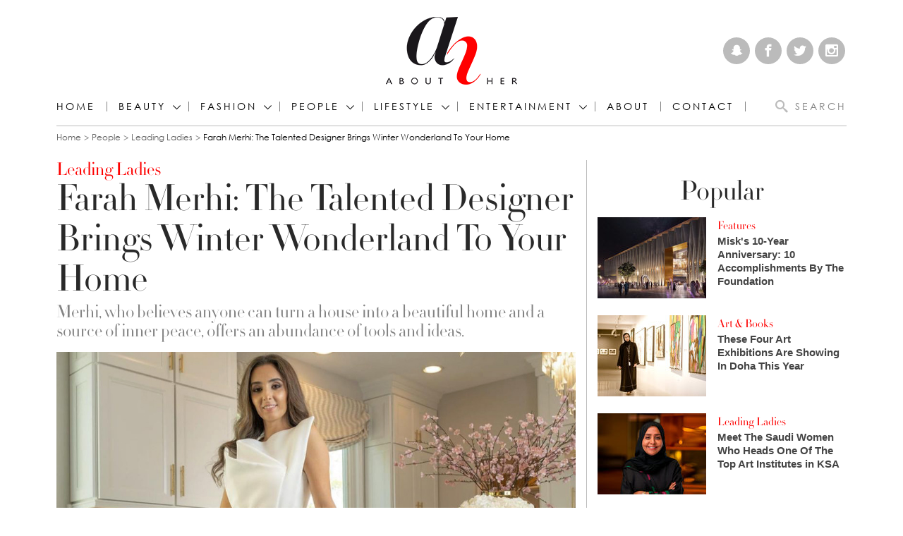

--- FILE ---
content_type: text/html; charset=utf-8
request_url: https://www.abouther.com/node/34376/people/leading-ladies/farah-merhi-talented-designer-brings-winter-wonderland-your-home
body_size: 17753
content:
<!doctype html>
<html class="no-js" dir="ltr" lang="en">

<head>
  <meta charset="utf-8" />
  <meta http-equiv="Content-Type" content="text/html; charset=utf-8" />
<link rel="shortcut icon" href="https://www.abouther.com/sites/default/files/favicon.ico" type="image/vnd.microsoft.icon" />
<meta name="description" content="This holiday season we need all the cheering up we can get and there’s nothing quite like decking the halls in new and exciting ways to help us find some festive joy. And as the most followed home décor page on Instagram, there isn’t a doubt @inspire_me_home_decor is the best go-to source for some novel décor ideas this year. This is where Lebanese influencer Farah Merhi" />
<link rel="canonical" href="https://www.abouther.com/node/34376/people/leading-ladies/farah-merhi-talented-designer-brings-winter-wonderland-your-home" />
<link rel="shortlink" href="https://www.abouther.com/node/34376" />
<meta property="fb:app_id" content="517599198619586" />
<meta property="og:site_name" content="About Her" />
<meta http-equiv="pragma" content="no-cache" />
<meta property="og:type" content="article" />
<meta property="og:title" content="Farah Merhi: The Talented Designer Brings Winter Wonderland To Your Home" />
<meta http-equiv="cache-control" content="Cache-control: no-cache; no-store" />
<meta property="og:url" content="https://www.abouther.com/node/34376/people/leading-ladies/farah-merhi-talented-designer-brings-winter-wonderland-your-home" />
<meta property="og:description" content="This holiday season we need all the cheering up we can get and there’s nothing quite like decking the halls in new and exciting ways to help us find some festive joy. And as the most followed home décor page on Instagram, there isn’t a doubt @inspire_me_home_decor is the best go-to source for some novel décor ideas this year. This is where Lebanese influencer Farah Merhi shares her distinct style, a mix of class and cosiness, plus that all-important touch of glitz. As well as showcasing her signature aesthetic, the page is where her passion for design shines through and where she connects with her 6.1 million (yes, you read that right) followers." />
<meta property="og:updated_time" content="2020-12-03T13:29:05+03:00" />
<meta property="og:image" content="https://www.abouther.com/sites/default/files/2020/12/01/winter_wonderland_farah_merhi.jpg" />
<meta property="og:image:url" content="https://www.abouther.com/sites/default/files/2020/12/01/winter_wonderland_farah_merhi.jpg" />
<meta name="twitter:card" content="summary_large_image" />
<meta name="twitter:url" content="https://www.abouther.com/node/34376/people/leading-ladies/farah-merhi-talented-designer-brings-winter-wonderland-your-home" />
<meta name="twitter:title" content="Farah Merhi: The Talented Designer Brings Winter Wonderland To Your" />
<meta name="twitter:description" content="This holiday season we need all the cheering up we can get and there’s nothing quite like decking the halls in new and exciting ways to help us find some festive joy. And as the most followed home" />
<meta property="article:published_time" content="2020-12-01T18:29:06+03:00" />
<meta property="article:modified_time" content="2020-12-03T13:29:05+03:00" />
  <meta http-equiv="x-ua-compatible" content="ie=edge">
  <!--<meta name="viewport" content="width=device-width, initial-scale=1.0">-->
  <meta name="viewport" content="width=device-width, initial-scale=1.0, minimum-scale=1.0, maximum-scale=1.0, user-scalable=no">
  <title>Farah Merhi: The Talented Designer Brings Winter Wonderland To Your Home | About Her</title>
  <link type="text/css" rel="stylesheet" href="https://www.abouther.com/sites/default/files/css/css_Vts0XjaQXkIwBk9HNAoJwrvmmE9lw6S9oxqJuhh0OB0.css" media="all" />
<link type="text/css" rel="stylesheet" href="https://www.abouther.com/sites/default/files/css/css_F6gJSsQm53LwH2NvTvTCEpNpsuTeqnlB-nscwQnYKes.css" media="all" />
<link type="text/css" rel="stylesheet" href="https://www.abouther.com/sites/default/files/css/css_DnIx_nxujJa-jwRPe4H32yNLRQbEuWe-GadYC48fkqI.css" media="all" />
<link type="text/css" rel="stylesheet" href="https://www.abouther.com/sites/default/files/css/css_DXdmbR-8_STXCd1KeW5P9JNyBVGxzeDpMYwcdnRWIj0.css" media="all" />
<script type="text/javascript" src="https://www.abouther.com/sites/default/files/js/js_qikmINIYTWe4jcTUn8cKiMr8bmSDiZB9LQqvceZ6wlM.js"></script>
<script type="text/javascript" src="https://www.abouther.com/sites/default/files/js/js_5ZvYbR_RpAnAa4Gy_hGCjwhuaBQEWzQIAwlMCStkIuU.js"></script>
<script type="text/javascript">
<!--//--><![CDATA[//><!--
      // close script tag for SecKit protection
      //--><!]]>
      </script>
      <script type="text/javascript" src="/sites/all/modules/seckit/js/seckit.document_write.js"></script>
      <link type="text/css" rel="stylesheet" id="seckit-clickjacking-no-body" media="all" href="/sites/all/modules/seckit/css/seckit.no_body.css" />
      <!-- stop SecKit protection -->
      <noscript>
      <link type="text/css" rel="stylesheet" id="seckit-clickjacking-noscript-tag" media="all" href="/sites/all/modules/seckit/css/seckit.noscript_tag.css" />
      <div id="seckit-noscript-tag">
        Sorry, you need to enable JavaScript to visit this website.
      </div>
      </noscript>
      <script type="text/javascript">
      <!--//--><![CDATA[//><!--
      // open script tag to avoid syntax errors
//--><!]]>
</script>
<script type="text/javascript" src="https://www.abouther.com/sites/default/files/js/js_UPnnOOLdS1ufY58nl0ShL9YywS4AW7W7gh8_jwl_JgA.js"></script>
<script type="text/javascript" src="https://www.abouther.com/sites/default/files/js/js_-mKdZnLrqto9kvEE0gPwIzQx8Z-4UoC_Bn2EW1Yz6Tg.js"></script>
<script type="text/javascript">
<!--//--><![CDATA[//><!--
jQuery.extend(Drupal.settings, {"basePath":"\/","pathPrefix":"","ajaxPageState":{"theme":"sayidatyenglish","theme_token":"aWt6317jNRcaAwB-_v9XbSa5KFikHlPOVsTiQ57tlik","js":{"misc\/jquery.js":1,"misc\/jquery-extend-3.4.0.js":1,"misc\/jquery.once.js":1,"misc\/drupal.js":1,"misc\/jquery.cookie.js":1,"misc\/jquery.form.js":1,"misc\/ajax.js":1,"0":1,"sites\/all\/modules\/views\/js\/base.js":1,"misc\/progress.js":1,"sites\/all\/modules\/views\/js\/ajax_view.js":1,"sites\/all\/themes\/sayidatyenglish\/assets\/js\/modernizr.min.gn.js":1},"css":{"modules\/system\/system.messages.css":1,"sites\/all\/modules\/date\/date_api\/date.css":1,"sites\/all\/modules\/date\/date_popup\/themes\/datepicker.1.7.css":1,"modules\/user\/user.css":1,"sites\/all\/modules\/youtube\/css\/youtube.css":1,"sites\/all\/modules\/ckeditor\/css\/ckeditor.css":1,"profiles\/acquia\/modules\/ctools\/css\/ctools.css":1,"sites\/all\/themes\/sayidatyenglish\/assets\/css\/app.css":1}},"views":{"ajax_path":"\/views\/ajax","ajaxViews":{"views_dom_id:94234bd434ca5dec975fddf368a03b9f":{"view_name":"teaser_grid","view_display_id":"block","view_args":"191","view_path":"node\/34376","view_base_path":null,"view_dom_id":"94234bd434ca5dec975fddf368a03b9f","pager_element":0}}},"urlIsAjaxTrusted":{"\/views\/ajax":true}});
//--><!]]>
</script>
  <script>
    (function(i, s, o, g, r, a, m) {
      i['GoogleAnalyticsObject'] = r;
      i[r] = i[r] || function() {
        (i[r].q = i[r].q || []).push(arguments)
      }, i[r].l = 1 * new Date();
      a = s.createElement(o),
        m = s.getElementsByTagName(o)[0];
      a.async = 1;
      a.src = g;
      m.parentNode.insertBefore(a, m)
    })(window, document, 'script', 'https://www.google-analytics.com/analytics.js', 'ga');

    ga('create', 'UA-8935925-18', 'auto');
    ga('send', 'pageview');
  </script>
  <style type="text/css">
    #my_centered_buttons {
      display: flex;
      justify-content: center;
    }
  </style>
  <script type="text/javascript">
    !(function(p,l,o,w,i,n,g){
        if(!p[i]){
            p[i]=p[i]||[];
            p[i].push(i);
            p[i]=function(){(p[i].q=p[i].q||[]).push(arguments);};
            p[i].q=p[i].q||[];
            n=l.createElement(o);
            g=l.getElementsByTagName(o)[0];
            n.async=1;
            n.src=w;
            g.parentNode.insertBefore(n, g);
            n.onload = function() {
                window.l5plow.initTag('28', 1800, '', 'tracker.srmg-cdp.com');

                window.l5plow('enableFormTracking');
                window.l5plow('trackPageView');
            };
        }
    })(window, document, "script", "https://js.l5id.com/l5v3s.js", "l5track");
</script>
<!-- Google Tag Manager -->
  <script>
    (function(w, d, s, l, i) {
      w[l] = w[l] || [];
      w[l].push({
        'gtm.start': new Date().getTime(),
        event: 'gtm.js'
      });
      var f = d.getElementsByTagName(s)[0],
        j = d.createElement(s),
        dl = l != 'dataLayer' ? '&l=' + l : '';
      j.async = true;
      j.src =
        'https://www.googletagmanager.com/gtm.js?id=' + i + dl;
      f.parentNode.insertBefore(j, f);
    })(window, document, 'script', 'dataLayer', 'GTM-5Q56PZ9');
  </script>
  <!-- End Google Tag Manager -->
  <!-- Start GPT Tag -->
  <script async="async" src="https://securepubads.g.doubleclick.net/tag/js/gpt.js"></script>
  <script>
    window.googletag = window.googletag || {
      cmd: []
    };
    var anchorSlot;

    function isMobileDevice() {
      return /Android|webOS|iPhone|iPod|BlackBerry|IEMobile|Opera Mini/i.test(navigator.userAgent);
    }

    googletag.cmd.push(function() {


      var topMapping = googletag.sizeMapping()
        .addSize([1080, 0], [
          [970, 250],
          [970, 90],
          [728, 90]
        ])
        .addSize([750, 400], [
          [970, 250],
          [970, 90],
          [728, 90]
        ])
        .addSize([470, 400], [
          [320, 50],
          [320, 100]
        ])
        .addSize([0, 0], [
          [320, 50],
          [320, 100]
        ])
        .build();

      var midMapping = googletag.sizeMapping()
        .addSize([1080, 0], [
          [300, 250],
          [336, 280]
        ])
        .addSize([750, 400], [
          [300, 250],
          [336, 280]
        ])
        .addSize([470, 400], [
          [300, 250],
          [336, 280]
        ])
        .addSize([0, 0], [
          [300, 250],
          [336, 280]
        ])
        .build();


      var bottomMapping = googletag.sizeMapping()
        .addSize([1080, 0], [
          [970, 90],
          [970, 250],
          [728, 90],
          [300, 250]
        ])
        .addSize([750, 400], [
          [970, 90],
          [970, 250],
          [728, 90],
          [300, 250]
        ])
        .addSize([470, 400], [
          [320, 100],
          [320, 50],
          [300, 250],
          [336, 280]
        ])
        .addSize([0, 0], [
          [320, 100],
          [320, 50],
          [300, 250],
          [336, 280]
        ])
        .build();

      googletag.defineSlot('/5910/abouther/People', [1, 1], 'div-gpt-ad-3341368-0').addService(googletag.pubads());

      googletag.defineOutOfPageSlot('/5910/abouther/People', 'div-gpt-ad-3341368-1')
        .addService(googletag.pubads());


      googletag.defineSlot('/5910/abouther/People', [
          [970, 250],
          [970, 90],
          [728, 90],
          [320, 50],
          [320, 100]
        ], 'div-gpt-ad-3341368-2')
        .defineSizeMapping(topMapping)
        .setTargeting('position', 'atf')
        .addService(googletag.pubads());

      googletag.defineSlot('/5910/abouther/People', [
          [300, 250],
          [336, 280]
        ], 'div-gpt-ad-3341368-3')
        .defineSizeMapping(midMapping)
        .setTargeting('position', 'Mid1')
        .addService(googletag.pubads());

      googletag.defineSlot('/5910/abouther/People', [
          [300, 250],
          [336, 280]
        ], 'div-gpt-ad-3341368-6')
        .defineSizeMapping(midMapping)
        .setTargeting('position', 'Mid2')
        .addService(googletag.pubads());

      googletag.defineSlot('/5910/abouther/People', [
          [300, 250],
          [336, 280]
        ], 'div-gpt-ad-3341368-4')
        .defineSizeMapping(midMapping)
        .setTargeting('position', 'Mid3')
        .addService(googletag.pubads());

      googletag.defineSlot('/5910/abouther/People', [
          [970, 90],
          [970, 250],
          [728, 90],
          [300, 250]
        ], 'div-gpt-ad-3341368-5')
        .defineSizeMapping(bottomMapping)
        .setTargeting('position', 'btf')
        .addService(googletag.pubads());


      if (document.body.clientWidth <= 768) {
        anchorSlot = googletag.defineOutOfPageSlot(
          '/5910/abouther/People', googletag.enums.OutOfPageFormat.BOTTOM_ANCHOR);
      }
      if (anchorSlot) {
        anchorSlot
          .setTargeting('Page', 'People')
          .addService(googletag.pubads());
      }

      // Configure page-level targeting.
      googletag.pubads().setTargeting('Page', ['Article']);
      googletag.pubads().setTargeting('url', [window.location.pathname]);
      googletag.pubads().enableLazyLoad({
        // Fetch slots within 2 viewports.
        fetchMarginPercent: 200,
        // Render slots within 1 viewports.
        renderMarginPercent: 100,
        mobileScaling: 2.0
      });
            var ppid = '2e3c085ea53cb68a8083a2212c7596eb092393d6aeccc8c049037372de42788b';
      googletag.pubads().setPublisherProvidedId(ppid);
      googletag.pubads().enableSingleRequest();
      googletag.pubads().collapseEmptyDivs();
      googletag.pubads().setCentering(true);
      googletag.enableServices();
    });

    // networkCode is provided
    window.googletag = window.googletag || {
      cmd: []
    };
    googletag.secureSignalProviders = googletag.secureSignalProviders || [];
    googletag.secureSignalProviders.push({
      networkCode: "5910",
      collectorFunction: () => {
        // ...custom signal generation logic...
        return Promise.resolve("signal");
      },
    });
  </script>

 
</head>

<body class="html not-front not-logged-in no-sidebars page-node page-node- page-node-34376 node-type-article" >
  <!-- Google Tag Manager (noscript) -->
  <noscript><iframe src="https://www.googletagmanager.com/ns.html?id=GTM-5Q56PZ9" height="0" width="0" style="display:none;visibility:hidden"></iframe></noscript>
  <!-- End Google Tag Manager (noscript) -->
  <div id='div-gpt-ad-3341368-0'>
    <script>
      googletag.cmd.push(function() {
        googletag.display('div-gpt-ad-3341368-0');
      });
    </script>
  </div>

  <div id='div-gpt-ad-3341368-1'>
    <script>
      googletag.cmd.push(function() {
        googletag.display('div-gpt-ad-3341368-1');
      });
    </script>
  </div>

    <div id="main-wrap">
    <div canvas="container">
      <div id="sb-blocker"></div>
      <div class="container">
        <header id="sticky-header-waypoint" class="site-header">
          <div class="block-wrapper__content">
            <div class="ad-block__holder small text-center">
              <div id='div-gpt-ad-3341368-2'>
                <script>
                  googletag.cmd.push(function() {
                    googletag.display('div-gpt-ad-3341368-2');
                  });
                </script>
              </div>
            </div>
          </div>
          <!-- <div class="sticky-header-spacer"></div> -->
          <div class="top-header">
            <div class="row">
              <div class="small-3 columns">
                &nbsp;
                <div class="vertical-center hide-for-large">
                  <button class="toggle-nav-panel hamburger hamburger--slider" type="button" aria-label="Menu" aria-controls="navigation">
                    <span class="hamburger-box">
                      <span class="hamburger-inner"></span>
                    </span>
                  </button>
                </div>
              </div>
              <div class="small-6 columns">
                <div class="logo">
                  <a href="/"><img src="/sites/all/themes/sayidatyenglish/assets/img/logo.png?aa" alt="About Her"></a>
                </div>
              </div>
              <div class="small-3 columns">
                <div class="search-btn-holder vertical-center">
                  <div class="search-btn hide-for-large">
                    <i class="icomoon-icon icon-magnifier"></i>
                  </div>
                </div>
                <div class="social-media text-right show-for-large">
                  <a href="https://www.snapchat.com/add/abouther.com" target="_blank"><i class="icomoon-icon icon-snapchat"></i></a>
                  <a href="https://www.facebook.com/AboutHerCom" target="_blank"><i class="icomoon-icon icon-facebook"></i></a>
                  <a href="https://twitter.com/AboutHerOFCL" target="_blank"><i class="icomoon-icon icon-twitter"></i></a>
                  <a href="https://www.instagram.com/AboutHerOfficial" target="_blank"><i class="icomoon-icon icon-instagram"></i></a>
                </div>
              </div>
            </div>
          </div>
          <div class="bottom-header">
            <div class="row">
              <div class="small-12 columns">
                <div class="bottom-header-inner clearfix">
                  <nav class="nav-container">
                    <ul class="menu show-for-large"><li class="first leaf menu-1071"><a href="/">Home</a></li>
<li class="expanded has-submenu menu-2144"><a href="/sections/beauty" title="Fashion">Beauty</a><div class="mega-menu"><div class="row"><div class="small-12 medium-2 columns"><ul><li class="first leaf menu-2183"><a href="/sections/beauty-news" title="Beauty News">Beauty News</a></li>
<li class="leaf menu-2145"><a href="/sections/hair-makeup" title="Hair &amp; Makeup">Hair &amp; Makeup</a></li>
<li class="leaf menu-2184"><a href="/sections/skincare" title="Skincare">Skincare</a></li>
<li class="last leaf menu-2185"><a href="/sections/perfumes" title="Perfumes">Perfumes</a></li>
</ul></div><div class="small-12 medium-10 columns">
  	<div class="objects-list row small-up-1 medium-up-2">
				  <div class="column">
<div class="media-object">
   <div class="media-object-section">
    <div class="thumbnail"><a href="/node/65856/beauty/perfumes/expert-reveals-how-make-your-perfume-last-longer-heat"><img typeof="foaf:Image" src="https://www.abouther.com/sites/default/files/styles/210x140/public/2024/05/07/perfume_last_longer_in_the_heat.jpg?itok=bG0NmBNB" width="210" height="140" alt="" /></a></div>    </div>
    <div class="media-object-section">
        <div class="media-object-category"><a href="/sections/perfumes">Perfumes</a></div>
        <div class="media-object-title"><h5><a href="/node/65856/beauty/perfumes/expert-reveals-how-make-your-perfume-last-longer-heat">Expert reveals how to make your perfume last longer in the heat</a></h5></div>
    </div>
    </div>
</div>				  <div class="column">
<div class="media-object">
   <div class="media-object-section">
    <div class="thumbnail"><a href="/node/65781/beauty/perfumes/bella-hadid-unveils-orebella-journey-healing-joy-and-love-every-bottle"><img typeof="foaf:Image" src="https://www.abouther.com/sites/default/files/styles/210x140/public/2024/05/04/bella_hadid_unveils_orebella.jpg?itok=gsUxnFPH" width="210" height="140" alt="" /></a></div>    </div>
    <div class="media-object-section">
        <div class="media-object-category"><a href="/sections/perfumes">Perfumes</a></div>
        <div class="media-object-title"><h5><a href="/node/65781/beauty/perfumes/bella-hadid-unveils-orebella-journey-healing-joy-and-love-every-bottle">Bella Hadid Unveils Orebella: A Journey of Healing, Joy, and Love in Every Bottle</a></h5></div>
    </div>
    </div>
</div>				  <div class="column">
<div class="media-object">
   <div class="media-object-section">
    <div class="thumbnail"><a href="/node/65386/beauty/beauty-news/moroccan-beauty-natural-conscious-and-true-its-roots"><img typeof="foaf:Image" src="https://www.abouther.com/sites/default/files/styles/210x140/public/2024/03/29/moroccan_beauty.jpg?itok=ibC7Acbj" width="210" height="140" alt="" /></a></div>    </div>
    <div class="media-object-section">
        <div class="media-object-category"><a href="/sections/beauty-news">Beauty News</a></div>
        <div class="media-object-title"><h5><a href="/node/65386/beauty/beauty-news/moroccan-beauty-natural-conscious-and-true-its-roots">Moroccan Beauty: Natural, Conscious, and True to its Roots</a></h5></div>
    </div>
    </div>
</div>				  <div class="column">
<div class="media-object">
   <div class="media-object-section">
    <div class="thumbnail"><a href="/node/65346/beauty/beauty-news/imaan-hammam-takes-center-stage-launch-estee-lauders-collaboration"><img typeof="foaf:Image" src="https://www.abouther.com/sites/default/files/styles/210x140/public/2024/03/23/iman.jpg?itok=_3PLv6VQ" width="210" height="140" alt="" /></a></div>    </div>
    <div class="media-object-section">
        <div class="media-object-category"><a href="/sections/beauty-news">Beauty News</a></div>
        <div class="media-object-title"><h5><a href="/node/65346/beauty/beauty-news/imaan-hammam-takes-center-stage-launch-estee-lauders-collaboration">Imaan Hammam Takes Center Stage at the Launch of Estee Lauder&#039;s Collaboration with Sabyasachi</a></h5></div>
    </div>
    </div>
</div>			</div>
</div></div></div></li>
<li class="expanded has-submenu menu-2142"><a href="/sections/fashion" title="Fashion">Fashion</a><div class="mega-menu"><div class="row"><div class="small-12 medium-2 columns"><ul><li class="first leaf menu-2143"><a href="/sections/fashion-news" title="Fashion News">Fashion News</a></li>
<li class="leaf menu-2179"><a href="/sections/celebrity-style" title="Celebrity Style">Celebrity Style</a></li>
<li class="leaf menu-2180"><a href="/sections/jewellery" title="Jewellery">Jewellery</a></li>
<li class="leaf menu-2181"><a href="/sections/accessories" title="Accessories">Accessories</a></li>
<li class="last leaf menu-2182"><a href="/sections/what-shop" title="What to Shop">What to Shop</a></li>
</ul></div><div class="small-12 medium-10 columns">
  	<div class="objects-list row small-up-1 medium-up-2">
				  <div class="column">
<div class="media-object">
   <div class="media-object-section">
    <div class="thumbnail"><a href="/node/65886/fashion/celebrity-style/american-tennis-woman-serena-williams-walked-met-gala-red-carpet"><img typeof="foaf:Image" src="https://www.abouther.com/sites/default/files/styles/210x140/public/2024/05/07/american_tennis_woman_serena_williams_.jpg?itok=ZlaoLFJV" width="210" height="140" alt="" /></a></div>    </div>
    <div class="media-object-section">
        <div class="media-object-category"><a href="/sections/celebrity-style">Celebrity Style</a></div>
        <div class="media-object-title"><h5><a href="/node/65886/fashion/celebrity-style/american-tennis-woman-serena-williams-walked-met-gala-red-carpet">American Tennis woman Serena Williams walked the Met Gala red carpet in New York, wearing Messika</a></h5></div>
    </div>
    </div>
</div>				  <div class="column">
<div class="media-object">
   <div class="media-object-section">
    <div class="thumbnail"><a href="/node/65881/fashion/celebrity-style/american-model-amelia-gray-walked-met-gala-red-carpet-new-york"><img typeof="foaf:Image" src="https://www.abouther.com/sites/default/files/styles/210x140/public/2024/05/07/american_model_amelia_gray_.jpg?itok=QOEa0Ejr" width="210" height="140" alt="" /></a></div>    </div>
    <div class="media-object-section">
        <div class="media-object-category"><a href="/sections/celebrity-style">Celebrity Style</a></div>
        <div class="media-object-title"><h5><a href="/node/65881/fashion/celebrity-style/american-model-amelia-gray-walked-met-gala-red-carpet-new-york">American model Amelia Gray walked the Met Gala red carpet in New York, wearing Messika</a></h5></div>
    </div>
    </div>
</div>				  <div class="column">
<div class="media-object">
   <div class="media-object-section">
    <div class="thumbnail"><a href="/node/65876/fashion/celebrity-style/colombian-singer-karol-g-walked-met-gala-red-carpet-new-york"><img typeof="foaf:Image" src="https://www.abouther.com/sites/default/files/styles/210x140/public/2024/05/07/colombian_singer_karol_g.jpg?itok=hsYxECIJ" width="210" height="140" alt="" /></a></div>    </div>
    <div class="media-object-section">
        <div class="media-object-category"><a href="/sections/celebrity-style">Celebrity Style</a></div>
        <div class="media-object-title"><h5><a href="/node/65876/fashion/celebrity-style/colombian-singer-karol-g-walked-met-gala-red-carpet-new-york">Colombian singer Karol G walked the Met Gala red carpet in New York, wearing Messika</a></h5></div>
    </div>
    </div>
</div>				  <div class="column">
<div class="media-object">
   <div class="media-object-section">
    <div class="thumbnail"><a href="/node/65871/fashion/fashion-news/loli-bahia-and-fellow-models-illuminate-chanel-cruise-20242025-show"><img typeof="foaf:Image" src="https://www.abouther.com/sites/default/files/styles/210x140/public/2024/05/07/loli_bahia.jpg?itok=fcnYOgwT" width="210" height="140" alt="" /></a></div>    </div>
    <div class="media-object-section">
        <div class="media-object-category"><a href="/sections/fashion-news">Fashion News</a></div>
        <div class="media-object-title"><h5><a href="/node/65871/fashion/fashion-news/loli-bahia-and-fellow-models-illuminate-chanel-cruise-20242025-show">Loli Bahia and Fellow Models Illuminate Chanel Cruise 2024/2025 Show in France</a></h5></div>
    </div>
    </div>
</div>			</div>
</div></div></div></li>
<li class="expanded has-submenu menu-2186"><a href="/sections/people" title="PEOPLE">PEOPLE</a><div class="mega-menu"><div class="row"><div class="small-12 medium-2 columns"><ul><li class="first leaf menu-2187"><a href="/sections/features" title="Features">Features</a></li>
<li class="leaf menu-2188"><a href="/sections/leading-ladies" title="Leading Ladies">Leading Ladies</a></li>
<li class="leaf menu-2189"><a href="/sections/influencers" title="Influencers">Influencers</a></li>
<li class="leaf menu-2190"><a href="/sections/events" title="Events">Events</a></li>
<li class="last leaf menu-3151"><a href="/leadingwomen" title="Leading women">Leading women</a></li>
</ul></div><div class="small-12 medium-10 columns">
  	<div class="objects-list row small-up-1 medium-up-2">
				  <div class="column">
<div class="media-object">
   <div class="media-object-section">
    <div class="thumbnail"><a href="/node/65891/people/events/red-sea-fashion-week-makes-its-debut-may-2024"><img typeof="foaf:Image" src="https://www.abouther.com/sites/default/files/styles/210x140/public/2024/05/07/red-sea-fashion-week-2o024.jpg?itok=6GY8xHD0" width="210" height="140" alt="" /></a></div>    </div>
    <div class="media-object-section">
        <div class="media-object-category"><a href="/sections/events">Events</a></div>
        <div class="media-object-title"><h5><a href="/node/65891/people/events/red-sea-fashion-week-makes-its-debut-may-2024">Red Sea Fashion Week Makes Its Debut in May 2024 </a></h5></div>
    </div>
    </div>
</div>				  <div class="column">
<div class="media-object">
   <div class="media-object-section">
    <div class="thumbnail"><a href="/node/65861/people/features/mayassem-tamim-crafting-saudi-flavors-luxury-soaps"><img typeof="foaf:Image" src="https://www.abouther.com/sites/default/files/styles/210x140/public/2024/05/07/mayassem_tamim.jpg?itok=mjH1ocyP" width="210" height="140" alt="" /></a></div>    </div>
    <div class="media-object-section">
        <div class="media-object-category"><a href="/sections/features">Features</a></div>
        <div class="media-object-title"><h5><a href="/node/65861/people/features/mayassem-tamim-crafting-saudi-flavors-luxury-soaps">Mayassem Tamim: Crafting Saudi Flavors into Luxury Soaps</a></h5></div>
    </div>
    </div>
</div>				  <div class="column">
<div class="media-object">
   <div class="media-object-section">
    <div class="thumbnail"><a href="/node/65776/people/events/saudi-opera-singer-sawsan-albahiti-performs-ksa%E2%80%99s-first-grand-opera"><img typeof="foaf:Image" src="https://www.abouther.com/sites/default/files/styles/210x140/public/2024/05/03/sawsan_albahiti_amelia_wawrzon_and_reemaz_oqbi.jpg?itok=pMTW7FyQ" width="210" height="140" alt="" /></a></div>    </div>
    <div class="media-object-section">
        <div class="media-object-category"><a href="/sections/events">Events</a></div>
        <div class="media-object-title"><h5><a href="/node/65776/people/events/saudi-opera-singer-sawsan-albahiti-performs-ksa%E2%80%99s-first-grand-opera">Saudi Opera Singer Sawsan Albahiti Performs at KSA’s First Grand Opera</a></h5></div>
    </div>
    </div>
</div>				  <div class="column">
<div class="media-object">
   <div class="media-object-section">
    <div class="thumbnail"><a href="/node/65766/people/features/ras-al-khaimah-art-announces-theme-and-opens-submissions-2025-festival"><img typeof="foaf:Image" src="https://www.abouther.com/sites/default/files/styles/210x140/public/2024/04/30/ras_al_khaimah_art_.jpg?itok=Bc2UnDKC" width="210" height="140" alt="" /></a></div>    </div>
    <div class="media-object-section">
        <div class="media-object-category"><a href="/sections/features">Features</a></div>
        <div class="media-object-title"><h5><a href="/node/65766/people/features/ras-al-khaimah-art-announces-theme-and-opens-submissions-2025-festival">Ras Al Khaimah Art Announces Theme and Opens Submissions for 2025 Festival</a></h5></div>
    </div>
    </div>
</div>			</div>
</div></div></div></li>
<li class="expanded has-submenu menu-2191"><a href="/sections/lifestyle" title="LIFESTYLE">LIFESTYLE</a><div class="mega-menu"><div class="row"><div class="small-12 medium-2 columns"><ul><li class="first leaf menu-2192"><a href="/sections/travel-food" title="Travel &amp; Food">Travel &amp; Food</a></li>
<li class="leaf menu-2193"><a href="/sections/home-interior" title="Home &amp; Interior">Home &amp; Interior</a></li>
<li class="last leaf menu-2194"><a href="/sections/health-nutrition" title="Health &amp; Nutrition">Health &amp; Nutrition</a></li>
</ul></div><div class="small-12 medium-10 columns">
  	<div class="objects-list row small-up-1 medium-up-2">
				  <div class="column">
<div class="media-object">
   <div class="media-object-section">
    <div class="thumbnail"><a href="/node/65811/lifestyle/travel-food/middle-easts-first-teamlab-borderless-museum-open-world-heritage"><img typeof="foaf:Image" src="https://www.abouther.com/sites/default/files/styles/210x140/public/2024/05/07/team_lab.jpg?itok=9SWfnlal" width="210" height="140" alt="" /></a></div>    </div>
    <div class="media-object-section">
        <div class="media-object-category"><a href="/sections/travel-food">Travel &amp; Food</a></div>
        <div class="media-object-title"><h5><a href="/node/65811/lifestyle/travel-food/middle-easts-first-teamlab-borderless-museum-open-world-heritage">The Middle East&#039;s First teamLab Borderless Museum to Open in the World Heritage Site of Historic Jeddah</a></h5></div>
    </div>
    </div>
</div>				  <div class="column">
<div class="media-object">
   <div class="media-object-section">
    <div class="thumbnail"><a href="/node/65806/lifestyle/travel-food/emerald-maldives-resort-spa-named-worlds-best-all-inclusive-and"><img typeof="foaf:Image" src="https://www.abouther.com/sites/default/files/styles/210x140/public/2024/05/07/emerald_maldives_resort_spa_.jpg?itok=3g73Bckm" width="210" height="140" alt="" /></a></div>    </div>
    <div class="media-object-section">
        <div class="media-object-category"><a href="/sections/travel-food">Travel &amp; Food</a></div>
        <div class="media-object-title"><h5><a href="/node/65806/lifestyle/travel-food/emerald-maldives-resort-spa-named-worlds-best-all-inclusive-and">Emerald Maldives Resort &amp; Spa named World&#039;s Best All Inclusive and Wellness Resort at Tripadvisor Traveller&#039;s Choice Awards 2024</a></h5></div>
    </div>
    </div>
</div>				  <div class="column">
<div class="media-object">
   <div class="media-object-section">
    <div class="thumbnail"><a href="/node/65681/lifestyle/home-interior/%C3%A9lanc%C3%A9-launches-dubai-redefining-personalized-living"><img typeof="foaf:Image" src="https://www.abouther.com/sites/default/files/styles/210x140/public/2024/04/22/elance.jpg?itok=KgVmvGnD" width="210" height="140" alt="" /></a></div>    </div>
    <div class="media-object-section">
        <div class="media-object-category"><a href="/sections/home-interior">Home &amp; Interior</a></div>
        <div class="media-object-title"><h5><a href="/node/65681/lifestyle/home-interior/%C3%A9lanc%C3%A9-launches-dubai-redefining-personalized-living">Élancé Launches in Dubai, Redefining Personalized Living</a></h5></div>
    </div>
    </div>
</div>				  <div class="column">
<div class="media-object">
   <div class="media-object-section">
    <div class="thumbnail"><a href="/node/65671/lifestyle/travel-food/our-habitas-alula-experience-earth-day-2024"><img typeof="foaf:Image" src="https://www.abouther.com/sites/default/files/styles/210x140/public/2024/04/19/our_habitas_alula.jpg?itok=vOPslxxC" width="210" height="140" alt="" /></a></div>    </div>
    <div class="media-object-section">
        <div class="media-object-category"><a href="/sections/travel-food">Travel &amp; Food</a></div>
        <div class="media-object-title"><h5><a href="/node/65671/lifestyle/travel-food/our-habitas-alula-experience-earth-day-2024">Our Habitas AlUla: Experience Earth Day 2024</a></h5></div>
    </div>
    </div>
</div>			</div>
</div></div></div></li>
<li class="expanded has-submenu menu-2195"><a href="/sections/entertainment" title="ENTERTAINMENT">ENTERTAINMENT</a><div class="mega-menu"><div class="row"><div class="small-12 medium-2 columns"><ul><li class="first leaf menu-2196"><a href="/sections/celebrity" title="Celebrity">Celebrity</a></li>
<li class="leaf menu-2197"><a href="/sections/red-carpet" title="Red Carpet">Red Carpet</a></li>
<li class="leaf menu-2198"><a href="/sections/music-film-television" title="Music, Film &amp; Television">Music, Film &amp; Television</a></li>
<li class="last leaf menu-2199"><a href="/sections/art-books" title="Art &amp; Books">Art &amp; Books</a></li>
</ul></div><div class="small-12 medium-10 columns">
  	<div class="objects-list row small-up-1 medium-up-2">
				  <div class="column">
<div class="media-object">
   <div class="media-object-section">
    <div class="thumbnail"><a href="/node/65866/entertainment/music-film-television/london-arab-film-club-expands-reach-exciting-podcast"><img typeof="foaf:Image" src="https://www.abouther.com/sites/default/files/styles/210x140/public/2024/05/07/london_arab_film_club.jpg?itok=RKGS9bog" width="210" height="140" alt="" /></a></div>    </div>
    <div class="media-object-section">
        <div class="media-object-category"><a href="/sections/music-film-television">Music, Film &amp; Television</a></div>
        <div class="media-object-title"><h5><a href="/node/65866/entertainment/music-film-television/london-arab-film-club-expands-reach-exciting-podcast">London Arab Film Club Expands Reach with Exciting Podcast Debut</a></h5></div>
    </div>
    </div>
</div>				  <div class="column">
<div class="media-object">
   <div class="media-object-section">
    <div class="thumbnail"><a href="/node/65796/entertainment/music-film-television/music-review-dua-lipa%E2%80%99s-%E2%80%98radical-optimism%E2%80%99-controlled"><img typeof="foaf:Image" src="https://www.abouther.com/sites/default/files/styles/210x140/public/2024/05/04/dua_lipas_radical_optimism_is_controlled_dance_pop.jpg?itok=KQlJiDCw" width="210" height="140" alt="" /></a></div>    </div>
    <div class="media-object-section">
        <div class="media-object-category"><a href="/sections/music-film-television">Music, Film &amp; Television</a></div>
        <div class="media-object-title"><h5><a href="/node/65796/entertainment/music-film-television/music-review-dua-lipa%E2%80%99s-%E2%80%98radical-optimism%E2%80%99-controlled">Music Review: Dua Lipa’s ‘Radical Optimism’ is controlled dance pop</a></h5></div>
    </div>
    </div>
</div>				  <div class="column">
<div class="media-object">
   <div class="media-object-section">
    <div class="thumbnail"><a href="/node/65786/entertainment/art-books/exploring-art-science-intersection-sascas-exhibition-unveils-25"><img typeof="foaf:Image" src="https://www.abouther.com/sites/default/files/styles/210x140/public/2024/05/04/art-science_intersection.jpg?itok=IZogrVmp" width="210" height="140" alt="" /></a></div>    </div>
    <div class="media-object-section">
        <div class="media-object-category"><a href="/sections/art-books">Art &amp; Books</a></div>
        <div class="media-object-title"><h5><a href="/node/65786/entertainment/art-books/exploring-art-science-intersection-sascas-exhibition-unveils-25">Exploring the Art-Science Intersection: SASCA&#039;s Exhibition Unveils 25 Works</a></h5></div>
    </div>
    </div>
</div>				  <div class="column">
<div class="media-object">
   <div class="media-object-section">
    <div class="thumbnail"><a href="/node/65756/entertainment/music-film-television/spotlight-arab-cinema-third-annual-hollywood-arab"><img typeof="foaf:Image" src="https://www.abouther.com/sites/default/files/styles/210x140/public/2024/04/29/spotlight_on_arab_cinema.jpg?itok=t6sRpJPz" width="210" height="140" alt="" /></a></div>    </div>
    <div class="media-object-section">
        <div class="media-object-category"><a href="/sections/music-film-television">Music, Film &amp; Television</a></div>
        <div class="media-object-title"><h5><a href="/node/65756/entertainment/music-film-television/spotlight-arab-cinema-third-annual-hollywood-arab">Spotlight on Arab Cinema: Third Annual Hollywood Arab Film Festival Kicks Off in Los Angeles.</a></h5></div>
    </div>
    </div>
</div>			</div>
</div></div></div></li>
<li class="leaf menu-2200"><a href="/content/about-us" title="About">About</a></li>
<li class="last leaf menu-2201"><a href="/contact" title="contact">contact</a></li>
</ul>                  </nav>
                  <div class="search-btn show-for-large"><i class="icomoon-icon icon-magnifier"></i> <span>SEARCH</span></div><div class="search-area"><div class="search-area-inner"><div class="clear-btn"><i class="icomoon-icon icon-close"></i></div><form class="searchbox" action="/node/34376/people/leading-ladies/farah-merhi-talented-designer-brings-winter-wonderland-your-home" method="post" id="search-block-form" accept-charset="UTF-8"><div><div class="container-inline">
      <h2 class="element-invisible">Search form</h2>
    <div class="form-item form-type-textfield form-item-search-block-form">
  <label class="element-invisible" for="edit-search-block-form--2">Search </label>
 <input title="Enter the terms you wish to search for." placeholder="Search here ..." type="text" id="edit-search-block-form--2" name="search_block_form" value="" size="15" maxlength="128" class="form-text" />
</div>
<div class="form-actions form-wrapper" id="edit-actions"><input type="submit" id="edit-submit" name="op" value="" class="form-submit" /></div><input type="hidden" name="form_build_id" value="form-zZ26XcUaGXYhm3k_ZOA16WwMiEJJgf0eOw0AoQBhbOs" />
<input type="hidden" name="form_id" value="search_block_form" />
</div>
</div></form></div></div>                </div>
              </div>
            </div>
          </div>
        </header>
        <main>
          <script>
window.dataLayer = window.dataLayer || [];
dataLayer.push({
  event: 'custom_page_view',
  page_type: "content - article",
  article_id:"34376",
  article_category: "Leading Ladies",
  article_author: "Roula Allam",
  article_publish_date:"2020-12-1",
  article_length: "577",
  tags: "Home & Interior Brands,Best Winter Wonderlands,Winter Wonderland,Winter Wonderland Middle East,Christmas,Candle Decor,Chic Decorating Ideas,Décor,Decor for Kitchen,Cool Home Decorations,Decor for Bedroom,Cozy Home Decorating Ideas,interior Design"
});
</script>


<div class="breadcrumbs-wrapper">
  <div class="row">
    <div class="small-12 columns">
      <h2 class="element-invisible">You are here</h2><ul class="breadcrumbs hide-for-small-only"><li class="breadcrumb-1"><a href="/">Home</a></li><li class="breadcrumb-2"><a href="https://www.abouther.com/sections/people">People</a></li><li class="breadcrumb-3"><a href="https://www.abouther.com/sections/leading-ladies">Leading Ladies</a></li><li class="breadcrumb-last current">Farah Merhi: The Talented Designer Brings Winter Wonderland To Your Home</li></ul>    </div>
  </div>
</div>

<div class="row">
  <div class="small-12 columns">
    <div class="drupal-messages">
          </div>
    <div class="drupal-tabs">
          </div>
    <div class="drupal-help">
          </div>
  </div>
</div>

<div class="row">
  <div class="small-12 large-8 columns large-up-border-right">
    <div class="content-wrap">
        <div class="region region-content">
    <div id="block-system-main" class="block block-system">

    
  <div class="content">
      <script>
    window._io_config = window._io_config || {};
    window._io_config["0.2.0"] = window._io_config["0.2.0"] || [];
    window._io_config["0.2.0"].push({
      page_url: "https://www.abouther.com/node/34376/people/leading-ladies/farah-merhi-talented-designer-brings-winter-wonderland-your-home",
      page_url_canonical: "https://www.abouther.com/node/34376/people/leading-ladies/farah-merhi-talented-designer-brings-winter-wonderland-your-home",
      page_title: "Farah Merhi: The Talented Designer Brings Winter Wonderland To Your Home",
      page_type: "article",
      page_language: "en",
      article_authors: ["Roula Allam"],
      article_categories: ["Leading Ladies"],      article_type: "longread",
      article_publication_date: "Tue, 1 Dec 2020 18:15:15 +0300"    });
  </script>

  <div class="entry-article">
    <div class="entry-header">
      <div class="entry-meta">
        <h4>
          <span class="topper-main-category">
                          <!-- <a href=""> -->
              Leading Ladies              <!-- </a> -->
                      </span>
          <!--                   <span class="time-ago-article"></span> -->
        </h4>
      </div>
      <div class="entry-title">
        <h1>Farah Merhi: The Talented Designer Brings Winter Wonderland To Your Home</h1>
      </div>
      <div class="entry-subtitle"><h4>Merhi, who believes anyone can turn a house into a beautiful home and a source of inner peace, offers an abundance of tools and ideas.</h4></div>    </div>
    <script>
      if (isMobileDevice()) {
        document.write("<div class='block-wrapper'><div class='ad-holder text-center'><div id='div-gpt-ad-3341368-3'></div></div></div>");
        googletag.cmd.push(function() {
          googletag.display('div-gpt-ad-3341368-3');
        });

      }
    </script>
    <div class="entry-content" data-io-article-url="http://www.abouther.com/node/34376/people/leading-ladies/farah-merhi-talented-designer-brings-winter-wonderland-your-home">
      <p><img alt="" height="667" src="https://www.abouther.com/sites/default/files/2020/12/01/winter_wonderland_farah_merhi.jpg" width="1000" /></p>

<p>This holiday season we need all the cheering up we can get and there’s nothing quite like decking the halls in new and exciting ways to help us find some festive joy. And as the most followed home décor page on Instagram, there isn’t a doubt @inspire_me_home_decor is the best go-to source for some novel décor ideas this year. This is where Lebanese influencer Farah Merhi shares her distinct style, a mix of class and cosiness, plus that all-important touch of glitz. As well as showcasing her signature aesthetic, the page is where her passion for design shines through and where she connects with her 6.1 million (yes, you read that right) followers.</p>

<blockquote class="instagram-media" data-instgrm-captioned="" data-instgrm-permalink="https://www.instagram.com/p/CIPUlW1BmMu/?utm_source=ig_embed&amp;utm_campaign=loading" data-instgrm-version="13" style=" background:#FFF; border:0; border-radius:3px; box-shadow:0 0 1px 0 rgba(0,0,0,0.5),0 1px 10px 0 rgba(0,0,0,0.15); margin: 1px; max-width:540px; min-width:326px; padding:0; width:99.375%; width:-webkit-calc(100% - 2px); width:calc(100% - 2px);">
<div style="padding:16px;">
<div style=" display: flex; flex-direction: row; align-items: center;">
<div style="background-color: #F4F4F4; border-radius: 50%; flex-grow: 0; height: 40px; margin-right: 14px; width: 40px;">&nbsp;</div>

<div style="display: flex; flex-direction: column; flex-grow: 1; justify-content: center;">
<div style=" background-color: #F4F4F4; border-radius: 4px; flex-grow: 0; height: 14px; margin-bottom: 6px; width: 100px;">&nbsp;</div>

<div style=" background-color: #F4F4F4; border-radius: 4px; flex-grow: 0; height: 14px; width: 60px;">&nbsp;</div>
</div>
</div>

<div style="padding: 19% 0;">&nbsp;</div>

<div style="display:block; height:50px; margin:0 auto 12px; width:50px;"><a href="https://www.instagram.com/p/CIPUlW1BmMu/?utm_source=ig_embed&amp;utm_campaign=loading" style=" background:#FFFFFF; line-height:0; padding:0 0; text-align:center; text-decoration:none; width:100%;" target="_blank"><svg height="50px" version="1.1" viewbox="0 0 60 60" width="50px" xmlns="https://www.w3.org/2000/svg" xmlns:xlink="https://www.w3.org/1999/xlink"><g fill="none" fill-rule="evenodd" stroke="none" stroke-width="1"><g fill="#000000" transform="translate(-511.000000, -20.000000)"><g><path d="M556.869,30.41 C554.814,30.41 553.148,32.076 553.148,34.131 C553.148,36.186 554.814,37.852 556.869,37.852 C558.924,37.852 560.59,36.186 560.59,34.131 C560.59,32.076 558.924,30.41 556.869,30.41 M541,60.657 C535.114,60.657 530.342,55.887 530.342,50 C530.342,44.114 535.114,39.342 541,39.342 C546.887,39.342 551.658,44.114 551.658,50 C551.658,55.887 546.887,60.657 541,60.657 M541,33.886 C532.1,33.886 524.886,41.1 524.886,50 C524.886,58.899 532.1,66.113 541,66.113 C549.9,66.113 557.115,58.899 557.115,50 C557.115,41.1 549.9,33.886 541,33.886 M565.378,62.101 C565.244,65.022 564.756,66.606 564.346,67.663 C563.803,69.06 563.154,70.057 562.106,71.106 C561.058,72.155 560.06,72.803 558.662,73.347 C557.607,73.757 556.021,74.244 553.102,74.378 C549.944,74.521 548.997,74.552 541,74.552 C533.003,74.552 532.056,74.521 528.898,74.378 C525.979,74.244 524.393,73.757 523.338,73.347 C521.94,72.803 520.942,72.155 519.894,71.106 C518.846,70.057 518.197,69.06 517.654,67.663 C517.244,66.606 516.755,65.022 516.623,62.101 C516.479,58.943 516.448,57.996 516.448,50 C516.448,42.003 516.479,41.056 516.623,37.899 C516.755,34.978 517.244,33.391 517.654,32.338 C518.197,30.938 518.846,29.942 519.894,28.894 C520.942,27.846 521.94,27.196 523.338,26.654 C524.393,26.244 525.979,25.756 528.898,25.623 C532.057,25.479 533.004,25.448 541,25.448 C548.997,25.448 549.943,25.479 553.102,25.623 C556.021,25.756 557.607,26.244 558.662,26.654 C560.06,27.196 561.058,27.846 562.106,28.894 C563.154,29.942 563.803,30.938 564.346,32.338 C564.756,33.391 565.244,34.978 565.378,37.899 C565.522,41.056 565.552,42.003 565.552,50 C565.552,57.996 565.522,58.943 565.378,62.101 M570.82,37.631 C570.674,34.438 570.167,32.258 569.425,30.349 C568.659,28.377 567.633,26.702 565.965,25.035 C564.297,23.368 562.623,22.342 560.652,21.575 C558.743,20.834 556.562,20.326 553.369,20.18 C550.169,20.033 549.148,20 541,20 C532.853,20 531.831,20.033 528.631,20.18 C525.438,20.326 523.257,20.834 521.349,21.575 C519.376,22.342 517.703,23.368 516.035,25.035 C514.368,26.702 513.342,28.377 512.574,30.349 C511.834,32.258 511.326,34.438 511.181,37.631 C511.035,40.831 511,41.851 511,50 C511,58.147 511.035,59.17 511.181,62.369 C511.326,65.562 511.834,67.743 512.574,69.651 C513.342,71.625 514.368,73.296 516.035,74.965 C517.703,76.634 519.376,77.658 521.349,78.425 C523.257,79.167 525.438,79.673 528.631,79.82 C531.831,79.965 532.853,80.001 541,80.001 C549.148,80.001 550.169,79.965 553.369,79.82 C556.562,79.673 558.743,79.167 560.652,78.425 C562.623,77.658 564.297,76.634 565.965,74.965 C567.633,73.296 568.659,71.625 569.425,69.651 C570.167,67.743 570.674,65.562 570.82,62.369 C570.966,59.17 571,58.147 571,50 C571,41.851 570.966,40.831 570.82,37.631"></path></g></g></g></svg></a></div>

<div style="padding-top: 8px;">
<div style=" color:#3897f0; font-family:Arial,sans-serif; font-size:14px; font-style:normal; font-weight:550; line-height:18px;"><a href="https://www.instagram.com/p/CIPUlW1BmMu/?utm_source=ig_embed&amp;utm_campaign=loading" style=" background:#FFFFFF; line-height:0; padding:0 0; text-align:center; text-decoration:none; width:100%;" target="_blank">Voir cette publication sur Instagram</a></div>
</div>

<div style="padding: 12.5% 0;">&nbsp;</div>

<div style="display: flex; flex-direction: row; margin-bottom: 14px; align-items: center;">
<div>
<div style="background-color: #F4F4F4; border-radius: 50%; height: 12.5px; width: 12.5px; transform: translateX(0px) translateY(7px);">&nbsp;</div>

<div style="background-color: #F4F4F4; height: 12.5px; transform: rotate(-45deg) translateX(3px) translateY(1px); width: 12.5px; flex-grow: 0; margin-right: 14px; margin-left: 2px;">&nbsp;</div>

<div style="background-color: #F4F4F4; border-radius: 50%; height: 12.5px; width: 12.5px; transform: translateX(9px) translateY(-18px);">&nbsp;</div>
</div>

<div style="margin-left: 8px;">
<div style=" background-color: #F4F4F4; border-radius: 50%; flex-grow: 0; height: 20px; width: 20px;">&nbsp;</div>

<div style=" width: 0; height: 0; border-top: 2px solid transparent; border-left: 6px solid #f4f4f4; border-bottom: 2px solid transparent; transform: translateX(16px) translateY(-4px) rotate(30deg)">&nbsp;</div>
</div>

<div style="margin-left: auto;">
<div style=" width: 0px; border-top: 8px solid #F4F4F4; border-right: 8px solid transparent; transform: translateY(16px);">&nbsp;</div>

<div style=" background-color: #F4F4F4; flex-grow: 0; height: 12px; width: 16px; transform: translateY(-4px);">&nbsp;</div>

<div style=" width: 0; height: 0; border-top: 8px solid #F4F4F4; border-left: 8px solid transparent; transform: translateY(-4px) translateX(8px);">&nbsp;</div>
</div>
</div>

<div style="display: flex; flex-direction: column; flex-grow: 1; justify-content: center; margin-bottom: 24px;">
<div style=" background-color: #F4F4F4; border-radius: 4px; flex-grow: 0; height: 14px; margin-bottom: 6px; width: 224px;">&nbsp;</div>

<div style=" background-color: #F4F4F4; border-radius: 4px; flex-grow: 0; height: 14px; width: 144px;">&nbsp;</div>
</div>

<p style=" color:#c9c8cd; font-family:Arial,sans-serif; font-size:14px; line-height:17px; margin-bottom:0; margin-top:8px; overflow:hidden; padding:8px 0 7px; text-align:center; text-overflow:ellipsis; white-space:nowrap;"><a href="https://www.instagram.com/p/CIPUlW1BmMu/?utm_source=ig_embed&amp;utm_campaign=loading" style=" color:#c9c8cd; font-family:Arial,sans-serif; font-size:14px; font-style:normal; font-weight:normal; line-height:17px; text-decoration:none;" target="_blank">Une publication partagée par Interior Design &amp; Home Decor (@inspire_me_home_decor)</a></p>
</div>
</blockquote>

<p>The Michigan-based interior designer, who is inspired by her mother’s attention to detail, wears many other hats, including wife, mum, author and entrepreneur. She is the Founder and CEO of Inspire Me! Home Décor, a lifestyle brand offering enduring, elegant and glamorous pieces. Coming in neutral colour palettes, the designs help give any home a warm and inviting vibe.</p>
<script async src="//www.instagram.com/embed.js"></script>

<blockquote class="instagram-media" data-instgrm-captioned="" data-instgrm-permalink="https://www.instagram.com/p/CIL9IeyBudD/?utm_source=ig_embed&amp;utm_campaign=loading" data-instgrm-version="13" style=" background:#FFF; border:0; border-radius:3px; box-shadow:0 0 1px 0 rgba(0,0,0,0.5),0 1px 10px 0 rgba(0,0,0,0.15); margin: 1px; max-width:540px; min-width:326px; padding:0; width:99.375%; width:-webkit-calc(100% - 2px); width:calc(100% - 2px);">
<div style="padding:16px;">
<div style=" display: flex; flex-direction: row; align-items: center;">
<div style="background-color: #F4F4F4; border-radius: 50%; flex-grow: 0; height: 40px; margin-right: 14px; width: 40px;">&nbsp;</div>

<div style="display: flex; flex-direction: column; flex-grow: 1; justify-content: center;">
<div style=" background-color: #F4F4F4; border-radius: 4px; flex-grow: 0; height: 14px; margin-bottom: 6px; width: 100px;">&nbsp;</div>

<div style=" background-color: #F4F4F4; border-radius: 4px; flex-grow: 0; height: 14px; width: 60px;">&nbsp;</div>
</div>
</div>

<div style="padding: 19% 0;">&nbsp;</div>

<div style="display:block; height:50px; margin:0 auto 12px; width:50px;"><a href="https://www.instagram.com/p/CIL9IeyBudD/?utm_source=ig_embed&amp;utm_campaign=loading" style=" background:#FFFFFF; line-height:0; padding:0 0; text-align:center; text-decoration:none; width:100%;" target="_blank"><svg height="50px" version="1.1" viewbox="0 0 60 60" width="50px" xmlns="https://www.w3.org/2000/svg" xmlns:xlink="https://www.w3.org/1999/xlink"><g fill="none" fill-rule="evenodd" stroke="none" stroke-width="1"><g fill="#000000" transform="translate(-511.000000, -20.000000)"><g><path d="M556.869,30.41 C554.814,30.41 553.148,32.076 553.148,34.131 C553.148,36.186 554.814,37.852 556.869,37.852 C558.924,37.852 560.59,36.186 560.59,34.131 C560.59,32.076 558.924,30.41 556.869,30.41 M541,60.657 C535.114,60.657 530.342,55.887 530.342,50 C530.342,44.114 535.114,39.342 541,39.342 C546.887,39.342 551.658,44.114 551.658,50 C551.658,55.887 546.887,60.657 541,60.657 M541,33.886 C532.1,33.886 524.886,41.1 524.886,50 C524.886,58.899 532.1,66.113 541,66.113 C549.9,66.113 557.115,58.899 557.115,50 C557.115,41.1 549.9,33.886 541,33.886 M565.378,62.101 C565.244,65.022 564.756,66.606 564.346,67.663 C563.803,69.06 563.154,70.057 562.106,71.106 C561.058,72.155 560.06,72.803 558.662,73.347 C557.607,73.757 556.021,74.244 553.102,74.378 C549.944,74.521 548.997,74.552 541,74.552 C533.003,74.552 532.056,74.521 528.898,74.378 C525.979,74.244 524.393,73.757 523.338,73.347 C521.94,72.803 520.942,72.155 519.894,71.106 C518.846,70.057 518.197,69.06 517.654,67.663 C517.244,66.606 516.755,65.022 516.623,62.101 C516.479,58.943 516.448,57.996 516.448,50 C516.448,42.003 516.479,41.056 516.623,37.899 C516.755,34.978 517.244,33.391 517.654,32.338 C518.197,30.938 518.846,29.942 519.894,28.894 C520.942,27.846 521.94,27.196 523.338,26.654 C524.393,26.244 525.979,25.756 528.898,25.623 C532.057,25.479 533.004,25.448 541,25.448 C548.997,25.448 549.943,25.479 553.102,25.623 C556.021,25.756 557.607,26.244 558.662,26.654 C560.06,27.196 561.058,27.846 562.106,28.894 C563.154,29.942 563.803,30.938 564.346,32.338 C564.756,33.391 565.244,34.978 565.378,37.899 C565.522,41.056 565.552,42.003 565.552,50 C565.552,57.996 565.522,58.943 565.378,62.101 M570.82,37.631 C570.674,34.438 570.167,32.258 569.425,30.349 C568.659,28.377 567.633,26.702 565.965,25.035 C564.297,23.368 562.623,22.342 560.652,21.575 C558.743,20.834 556.562,20.326 553.369,20.18 C550.169,20.033 549.148,20 541,20 C532.853,20 531.831,20.033 528.631,20.18 C525.438,20.326 523.257,20.834 521.349,21.575 C519.376,22.342 517.703,23.368 516.035,25.035 C514.368,26.702 513.342,28.377 512.574,30.349 C511.834,32.258 511.326,34.438 511.181,37.631 C511.035,40.831 511,41.851 511,50 C511,58.147 511.035,59.17 511.181,62.369 C511.326,65.562 511.834,67.743 512.574,69.651 C513.342,71.625 514.368,73.296 516.035,74.965 C517.703,76.634 519.376,77.658 521.349,78.425 C523.257,79.167 525.438,79.673 528.631,79.82 C531.831,79.965 532.853,80.001 541,80.001 C549.148,80.001 550.169,79.965 553.369,79.82 C556.562,79.673 558.743,79.167 560.652,78.425 C562.623,77.658 564.297,76.634 565.965,74.965 C567.633,73.296 568.659,71.625 569.425,69.651 C570.167,67.743 570.674,65.562 570.82,62.369 C570.966,59.17 571,58.147 571,50 C571,41.851 570.966,40.831 570.82,37.631"></path></g></g></g></svg></a></div>

<div style="padding-top: 8px;">
<div style=" color:#3897f0; font-family:Arial,sans-serif; font-size:14px; font-style:normal; font-weight:550; line-height:18px;"><a href="https://www.instagram.com/p/CIL9IeyBudD/?utm_source=ig_embed&amp;utm_campaign=loading" style=" background:#FFFFFF; line-height:0; padding:0 0; text-align:center; text-decoration:none; width:100%;" target="_blank">Voir cette publication sur Instagram</a></div>
</div>

<div style="padding: 12.5% 0;">&nbsp;</div>

<div style="display: flex; flex-direction: row; margin-bottom: 14px; align-items: center;">
<div>
<div style="background-color: #F4F4F4; border-radius: 50%; height: 12.5px; width: 12.5px; transform: translateX(0px) translateY(7px);">&nbsp;</div>

<div style="background-color: #F4F4F4; height: 12.5px; transform: rotate(-45deg) translateX(3px) translateY(1px); width: 12.5px; flex-grow: 0; margin-right: 14px; margin-left: 2px;">&nbsp;</div>

<div style="background-color: #F4F4F4; border-radius: 50%; height: 12.5px; width: 12.5px; transform: translateX(9px) translateY(-18px);">&nbsp;</div>
</div>

<div style="margin-left: 8px;">
<div style=" background-color: #F4F4F4; border-radius: 50%; flex-grow: 0; height: 20px; width: 20px;">&nbsp;</div>

<div style=" width: 0; height: 0; border-top: 2px solid transparent; border-left: 6px solid #f4f4f4; border-bottom: 2px solid transparent; transform: translateX(16px) translateY(-4px) rotate(30deg)">&nbsp;</div>
</div>

<div style="margin-left: auto;">
<div style=" width: 0px; border-top: 8px solid #F4F4F4; border-right: 8px solid transparent; transform: translateY(16px);">&nbsp;</div>

<div style=" background-color: #F4F4F4; flex-grow: 0; height: 12px; width: 16px; transform: translateY(-4px);">&nbsp;</div>

<div style=" width: 0; height: 0; border-top: 8px solid #F4F4F4; border-left: 8px solid transparent; transform: translateY(-4px) translateX(8px);">&nbsp;</div>
</div>
</div>

<div style="display: flex; flex-direction: column; flex-grow: 1; justify-content: center; margin-bottom: 24px;">
<div style=" background-color: #F4F4F4; border-radius: 4px; flex-grow: 0; height: 14px; margin-bottom: 6px; width: 224px;">&nbsp;</div>

<div style=" background-color: #F4F4F4; border-radius: 4px; flex-grow: 0; height: 14px; width: 144px;">&nbsp;</div>
</div>

<p style=" color:#c9c8cd; font-family:Arial,sans-serif; font-size:14px; line-height:17px; margin-bottom:0; margin-top:8px; overflow:hidden; padding:8px 0 7px; text-align:center; text-overflow:ellipsis; white-space:nowrap;"><a href="https://www.instagram.com/p/CIL9IeyBudD/?utm_source=ig_embed&amp;utm_campaign=loading" style=" color:#c9c8cd; font-family:Arial,sans-serif; font-size:14px; font-style:normal; font-weight:normal; line-height:17px; text-decoration:none;" target="_blank">Une publication partagée par Interior Design &amp; Home Decor (@inspire_me_home_decor)</a></p>
</div>
</blockquote>

<p>Whether you want to treat yourself to some new decorative items for the holiday season or gift a décor enthusiast, you’ll find stunning options with flawless design detail, including a gold shimmering holly stem with cream berries, ceramic gold and white pine trees, decorative gold pinecones, a champagne gold glitter branch and a gold pillar candle with a gold glitter band. Plus, there are some beautiful items that have a festive feel but can be displayed all year long, like the jewelled glass votives, candles and candle holders. The self-taught Merhi also offers some gorgeous serving pieces to ensure optimum presentation, including a glass and gold cake stand and dome, a glass oval tray with a hammered gold edge, a Turkish tea cup and tray set and a gold feather napkin holder.</p>
<script async src="//www.instagram.com/embed.js"></script>

<blockquote class="instagram-media" data-instgrm-captioned="" data-instgrm-permalink="https://www.instagram.com/p/CFiLvWOF2Ov/?utm_source=ig_embed&amp;utm_campaign=loading" data-instgrm-version="13" style=" background:#FFF; border:0; border-radius:3px; box-shadow:0 0 1px 0 rgba(0,0,0,0.5),0 1px 10px 0 rgba(0,0,0,0.15); margin: 1px; max-width:540px; min-width:326px; padding:0; width:99.375%; width:-webkit-calc(100% - 2px); width:calc(100% - 2px);">
<div style="padding:16px;">
<div style=" display: flex; flex-direction: row; align-items: center;">
<div style="background-color: #F4F4F4; border-radius: 50%; flex-grow: 0; height: 40px; margin-right: 14px; width: 40px;">&nbsp;</div>

<div style="display: flex; flex-direction: column; flex-grow: 1; justify-content: center;">
<div style=" background-color: #F4F4F4; border-radius: 4px; flex-grow: 0; height: 14px; margin-bottom: 6px; width: 100px;">&nbsp;</div>

<div style=" background-color: #F4F4F4; border-radius: 4px; flex-grow: 0; height: 14px; width: 60px;">&nbsp;</div>
</div>
</div>

<div style="padding: 19% 0;">&nbsp;</div>

<div style="display:block; height:50px; margin:0 auto 12px; width:50px;"><a href="https://www.instagram.com/p/CFiLvWOF2Ov/?utm_source=ig_embed&amp;utm_campaign=loading" style=" background:#FFFFFF; line-height:0; padding:0 0; text-align:center; text-decoration:none; width:100%;" target="_blank"><svg height="50px" version="1.1" viewbox="0 0 60 60" width="50px" xmlns="https://www.w3.org/2000/svg" xmlns:xlink="https://www.w3.org/1999/xlink"><g fill="none" fill-rule="evenodd" stroke="none" stroke-width="1"><g fill="#000000" transform="translate(-511.000000, -20.000000)"><g><path d="M556.869,30.41 C554.814,30.41 553.148,32.076 553.148,34.131 C553.148,36.186 554.814,37.852 556.869,37.852 C558.924,37.852 560.59,36.186 560.59,34.131 C560.59,32.076 558.924,30.41 556.869,30.41 M541,60.657 C535.114,60.657 530.342,55.887 530.342,50 C530.342,44.114 535.114,39.342 541,39.342 C546.887,39.342 551.658,44.114 551.658,50 C551.658,55.887 546.887,60.657 541,60.657 M541,33.886 C532.1,33.886 524.886,41.1 524.886,50 C524.886,58.899 532.1,66.113 541,66.113 C549.9,66.113 557.115,58.899 557.115,50 C557.115,41.1 549.9,33.886 541,33.886 M565.378,62.101 C565.244,65.022 564.756,66.606 564.346,67.663 C563.803,69.06 563.154,70.057 562.106,71.106 C561.058,72.155 560.06,72.803 558.662,73.347 C557.607,73.757 556.021,74.244 553.102,74.378 C549.944,74.521 548.997,74.552 541,74.552 C533.003,74.552 532.056,74.521 528.898,74.378 C525.979,74.244 524.393,73.757 523.338,73.347 C521.94,72.803 520.942,72.155 519.894,71.106 C518.846,70.057 518.197,69.06 517.654,67.663 C517.244,66.606 516.755,65.022 516.623,62.101 C516.479,58.943 516.448,57.996 516.448,50 C516.448,42.003 516.479,41.056 516.623,37.899 C516.755,34.978 517.244,33.391 517.654,32.338 C518.197,30.938 518.846,29.942 519.894,28.894 C520.942,27.846 521.94,27.196 523.338,26.654 C524.393,26.244 525.979,25.756 528.898,25.623 C532.057,25.479 533.004,25.448 541,25.448 C548.997,25.448 549.943,25.479 553.102,25.623 C556.021,25.756 557.607,26.244 558.662,26.654 C560.06,27.196 561.058,27.846 562.106,28.894 C563.154,29.942 563.803,30.938 564.346,32.338 C564.756,33.391 565.244,34.978 565.378,37.899 C565.522,41.056 565.552,42.003 565.552,50 C565.552,57.996 565.522,58.943 565.378,62.101 M570.82,37.631 C570.674,34.438 570.167,32.258 569.425,30.349 C568.659,28.377 567.633,26.702 565.965,25.035 C564.297,23.368 562.623,22.342 560.652,21.575 C558.743,20.834 556.562,20.326 553.369,20.18 C550.169,20.033 549.148,20 541,20 C532.853,20 531.831,20.033 528.631,20.18 C525.438,20.326 523.257,20.834 521.349,21.575 C519.376,22.342 517.703,23.368 516.035,25.035 C514.368,26.702 513.342,28.377 512.574,30.349 C511.834,32.258 511.326,34.438 511.181,37.631 C511.035,40.831 511,41.851 511,50 C511,58.147 511.035,59.17 511.181,62.369 C511.326,65.562 511.834,67.743 512.574,69.651 C513.342,71.625 514.368,73.296 516.035,74.965 C517.703,76.634 519.376,77.658 521.349,78.425 C523.257,79.167 525.438,79.673 528.631,79.82 C531.831,79.965 532.853,80.001 541,80.001 C549.148,80.001 550.169,79.965 553.369,79.82 C556.562,79.673 558.743,79.167 560.652,78.425 C562.623,77.658 564.297,76.634 565.965,74.965 C567.633,73.296 568.659,71.625 569.425,69.651 C570.167,67.743 570.674,65.562 570.82,62.369 C570.966,59.17 571,58.147 571,50 C571,41.851 570.966,40.831 570.82,37.631"></path></g></g></g></svg></a></div>

<div style="padding-top: 8px;">
<div style=" color:#3897f0; font-family:Arial,sans-serif; font-size:14px; font-style:normal; font-weight:550; line-height:18px;"><a href="https://www.instagram.com/p/CFiLvWOF2Ov/?utm_source=ig_embed&amp;utm_campaign=loading" style=" background:#FFFFFF; line-height:0; padding:0 0; text-align:center; text-decoration:none; width:100%;" target="_blank">Voir cette publication sur Instagram</a></div>
</div>

<div style="padding: 12.5% 0;">&nbsp;</div>

<div style="display: flex; flex-direction: row; margin-bottom: 14px; align-items: center;">
<div>
<div style="background-color: #F4F4F4; border-radius: 50%; height: 12.5px; width: 12.5px; transform: translateX(0px) translateY(7px);">&nbsp;</div>

<div style="background-color: #F4F4F4; height: 12.5px; transform: rotate(-45deg) translateX(3px) translateY(1px); width: 12.5px; flex-grow: 0; margin-right: 14px; margin-left: 2px;">&nbsp;</div>

<div style="background-color: #F4F4F4; border-radius: 50%; height: 12.5px; width: 12.5px; transform: translateX(9px) translateY(-18px);">&nbsp;</div>
</div>

<div style="margin-left: 8px;">
<div style=" background-color: #F4F4F4; border-radius: 50%; flex-grow: 0; height: 20px; width: 20px;">&nbsp;</div>

<div style=" width: 0; height: 0; border-top: 2px solid transparent; border-left: 6px solid #f4f4f4; border-bottom: 2px solid transparent; transform: translateX(16px) translateY(-4px) rotate(30deg)">&nbsp;</div>
</div>

<div style="margin-left: auto;">
<div style=" width: 0px; border-top: 8px solid #F4F4F4; border-right: 8px solid transparent; transform: translateY(16px);">&nbsp;</div>

<div style=" background-color: #F4F4F4; flex-grow: 0; height: 12px; width: 16px; transform: translateY(-4px);">&nbsp;</div>

<div style=" width: 0; height: 0; border-top: 8px solid #F4F4F4; border-left: 8px solid transparent; transform: translateY(-4px) translateX(8px);">&nbsp;</div>
</div>
</div>

<div style="display: flex; flex-direction: column; flex-grow: 1; justify-content: center; margin-bottom: 24px;">
<div style=" background-color: #F4F4F4; border-radius: 4px; flex-grow: 0; height: 14px; margin-bottom: 6px; width: 224px;">&nbsp;</div>

<div style=" background-color: #F4F4F4; border-radius: 4px; flex-grow: 0; height: 14px; width: 144px;">&nbsp;</div>
</div>

<p style=" color:#c9c8cd; font-family:Arial,sans-serif; font-size:14px; line-height:17px; margin-bottom:0; margin-top:8px; overflow:hidden; padding:8px 0 7px; text-align:center; text-overflow:ellipsis; white-space:nowrap;"><a href="https://www.instagram.com/p/CFiLvWOF2Ov/?utm_source=ig_embed&amp;utm_campaign=loading" style=" color:#c9c8cd; font-family:Arial,sans-serif; font-size:14px; font-style:normal; font-weight:normal; line-height:17px; text-decoration:none;" target="_blank">Une publication partagée par Farah Merhi (@farahjmerhi)</a></p>
</div>
</blockquote>

<p>Merhi, who was born in the Democratic Democratic Republic of the Congo, started her design journey in 2012. While studying Political Science in the US, the multi-tasker realised she wasn’t following her passion and decided to drop out. And it was while she was renovating her own home that she decided exactly how she wanted to re-route her career path. As she was fervently working on and shopping for her own home, she found a missing niche in the market, a look that’s inviting and timeless, yet glamorous.</p>
<script async src="//www.instagram.com/embed.js"></script>

<blockquote class="instagram-media" data-instgrm-captioned="" data-instgrm-permalink="https://www.instagram.com/p/CIKCwWLlqkp/?utm_source=ig_embed&amp;utm_campaign=loading" data-instgrm-version="13" style=" background:#FFF; border:0; border-radius:3px; box-shadow:0 0 1px 0 rgba(0,0,0,0.5),0 1px 10px 0 rgba(0,0,0,0.15); margin: 1px; max-width:540px; min-width:326px; padding:0; width:99.375%; width:-webkit-calc(100% - 2px); width:calc(100% - 2px);">
<div style="padding:16px;">
<div style=" display: flex; flex-direction: row; align-items: center;">
<div style="background-color: #F4F4F4; border-radius: 50%; flex-grow: 0; height: 40px; margin-right: 14px; width: 40px;">&nbsp;</div>

<div style="display: flex; flex-direction: column; flex-grow: 1; justify-content: center;">
<div style=" background-color: #F4F4F4; border-radius: 4px; flex-grow: 0; height: 14px; margin-bottom: 6px; width: 100px;">&nbsp;</div>

<div style=" background-color: #F4F4F4; border-radius: 4px; flex-grow: 0; height: 14px; width: 60px;">&nbsp;</div>
</div>
</div>

<div style="padding: 19% 0;">&nbsp;</div>

<div style="display:block; height:50px; margin:0 auto 12px; width:50px;"><a href="https://www.instagram.com/p/CIKCwWLlqkp/?utm_source=ig_embed&amp;utm_campaign=loading" style=" background:#FFFFFF; line-height:0; padding:0 0; text-align:center; text-decoration:none; width:100%;" target="_blank"><svg height="50px" version="1.1" viewbox="0 0 60 60" width="50px" xmlns="https://www.w3.org/2000/svg" xmlns:xlink="https://www.w3.org/1999/xlink"><g fill="none" fill-rule="evenodd" stroke="none" stroke-width="1"><g fill="#000000" transform="translate(-511.000000, -20.000000)"><g><path d="M556.869,30.41 C554.814,30.41 553.148,32.076 553.148,34.131 C553.148,36.186 554.814,37.852 556.869,37.852 C558.924,37.852 560.59,36.186 560.59,34.131 C560.59,32.076 558.924,30.41 556.869,30.41 M541,60.657 C535.114,60.657 530.342,55.887 530.342,50 C530.342,44.114 535.114,39.342 541,39.342 C546.887,39.342 551.658,44.114 551.658,50 C551.658,55.887 546.887,60.657 541,60.657 M541,33.886 C532.1,33.886 524.886,41.1 524.886,50 C524.886,58.899 532.1,66.113 541,66.113 C549.9,66.113 557.115,58.899 557.115,50 C557.115,41.1 549.9,33.886 541,33.886 M565.378,62.101 C565.244,65.022 564.756,66.606 564.346,67.663 C563.803,69.06 563.154,70.057 562.106,71.106 C561.058,72.155 560.06,72.803 558.662,73.347 C557.607,73.757 556.021,74.244 553.102,74.378 C549.944,74.521 548.997,74.552 541,74.552 C533.003,74.552 532.056,74.521 528.898,74.378 C525.979,74.244 524.393,73.757 523.338,73.347 C521.94,72.803 520.942,72.155 519.894,71.106 C518.846,70.057 518.197,69.06 517.654,67.663 C517.244,66.606 516.755,65.022 516.623,62.101 C516.479,58.943 516.448,57.996 516.448,50 C516.448,42.003 516.479,41.056 516.623,37.899 C516.755,34.978 517.244,33.391 517.654,32.338 C518.197,30.938 518.846,29.942 519.894,28.894 C520.942,27.846 521.94,27.196 523.338,26.654 C524.393,26.244 525.979,25.756 528.898,25.623 C532.057,25.479 533.004,25.448 541,25.448 C548.997,25.448 549.943,25.479 553.102,25.623 C556.021,25.756 557.607,26.244 558.662,26.654 C560.06,27.196 561.058,27.846 562.106,28.894 C563.154,29.942 563.803,30.938 564.346,32.338 C564.756,33.391 565.244,34.978 565.378,37.899 C565.522,41.056 565.552,42.003 565.552,50 C565.552,57.996 565.522,58.943 565.378,62.101 M570.82,37.631 C570.674,34.438 570.167,32.258 569.425,30.349 C568.659,28.377 567.633,26.702 565.965,25.035 C564.297,23.368 562.623,22.342 560.652,21.575 C558.743,20.834 556.562,20.326 553.369,20.18 C550.169,20.033 549.148,20 541,20 C532.853,20 531.831,20.033 528.631,20.18 C525.438,20.326 523.257,20.834 521.349,21.575 C519.376,22.342 517.703,23.368 516.035,25.035 C514.368,26.702 513.342,28.377 512.574,30.349 C511.834,32.258 511.326,34.438 511.181,37.631 C511.035,40.831 511,41.851 511,50 C511,58.147 511.035,59.17 511.181,62.369 C511.326,65.562 511.834,67.743 512.574,69.651 C513.342,71.625 514.368,73.296 516.035,74.965 C517.703,76.634 519.376,77.658 521.349,78.425 C523.257,79.167 525.438,79.673 528.631,79.82 C531.831,79.965 532.853,80.001 541,80.001 C549.148,80.001 550.169,79.965 553.369,79.82 C556.562,79.673 558.743,79.167 560.652,78.425 C562.623,77.658 564.297,76.634 565.965,74.965 C567.633,73.296 568.659,71.625 569.425,69.651 C570.167,67.743 570.674,65.562 570.82,62.369 C570.966,59.17 571,58.147 571,50 C571,41.851 570.966,40.831 570.82,37.631"></path></g></g></g></svg></a></div>

<div style="padding-top: 8px;">
<div style=" color:#3897f0; font-family:Arial,sans-serif; font-size:14px; font-style:normal; font-weight:550; line-height:18px;"><a href="https://www.instagram.com/p/CIKCwWLlqkp/?utm_source=ig_embed&amp;utm_campaign=loading" style=" background:#FFFFFF; line-height:0; padding:0 0; text-align:center; text-decoration:none; width:100%;" target="_blank">Voir cette publication sur Instagram</a></div>
</div>

<div style="padding: 12.5% 0;">&nbsp;</div>

<div style="display: flex; flex-direction: row; margin-bottom: 14px; align-items: center;">
<div>
<div style="background-color: #F4F4F4; border-radius: 50%; height: 12.5px; width: 12.5px; transform: translateX(0px) translateY(7px);">&nbsp;</div>

<div style="background-color: #F4F4F4; height: 12.5px; transform: rotate(-45deg) translateX(3px) translateY(1px); width: 12.5px; flex-grow: 0; margin-right: 14px; margin-left: 2px;">&nbsp;</div>

<div style="background-color: #F4F4F4; border-radius: 50%; height: 12.5px; width: 12.5px; transform: translateX(9px) translateY(-18px);">&nbsp;</div>
</div>

<div style="margin-left: 8px;">
<div style=" background-color: #F4F4F4; border-radius: 50%; flex-grow: 0; height: 20px; width: 20px;">&nbsp;</div>

<div style=" width: 0; height: 0; border-top: 2px solid transparent; border-left: 6px solid #f4f4f4; border-bottom: 2px solid transparent; transform: translateX(16px) translateY(-4px) rotate(30deg)">&nbsp;</div>
</div>

<div style="margin-left: auto;">
<div style=" width: 0px; border-top: 8px solid #F4F4F4; border-right: 8px solid transparent; transform: translateY(16px);">&nbsp;</div>

<div style=" background-color: #F4F4F4; flex-grow: 0; height: 12px; width: 16px; transform: translateY(-4px);">&nbsp;</div>

<div style=" width: 0; height: 0; border-top: 8px solid #F4F4F4; border-left: 8px solid transparent; transform: translateY(-4px) translateX(8px);">&nbsp;</div>
</div>
</div>

<div style="display: flex; flex-direction: column; flex-grow: 1; justify-content: center; margin-bottom: 24px;">
<div style=" background-color: #F4F4F4; border-radius: 4px; flex-grow: 0; height: 14px; margin-bottom: 6px; width: 224px;">&nbsp;</div>

<div style=" background-color: #F4F4F4; border-radius: 4px; flex-grow: 0; height: 14px; width: 144px;">&nbsp;</div>
</div>

<p style=" color:#c9c8cd; font-family:Arial,sans-serif; font-size:14px; line-height:17px; margin-bottom:0; margin-top:8px; overflow:hidden; padding:8px 0 7px; text-align:center; text-overflow:ellipsis; white-space:nowrap;"><a href="https://www.instagram.com/p/CIKCwWLlqkp/?utm_source=ig_embed&amp;utm_campaign=loading" style=" color:#c9c8cd; font-family:Arial,sans-serif; font-size:14px; font-style:normal; font-weight:normal; line-height:17px; text-decoration:none;" target="_blank">Une publication partagée par Farah Merhi (@farahjmerhi)</a></p>
</div>
</blockquote>

<p>“No one was putting the glam look out there. I think people were just afraid of it. Because when you think of glam, you think untouchable, unlivable," she told “House Beautiful.”&nbsp;<br />
<br />
Merhi did start design school, but with her social media following growing so much, she decided her Instagram page, where she got lots of insight from her audience, needed all her attention. By 2017, her success story, which is all about making it as easy as possible for fans to recreate her signature style, saw her partnering with the likes of QVC.</p>

<p>The inspirational Merhi, who knows the importance of having a sanctuary-like home, is also behind “Inspire Your Home,” her debut book. As well as giving readers an insight into her background, there’s a how-to part of the book that focuses on topics like best ways to arrange furniture, team accessories and entertaining.</p>
<script async src="//www.instagram.com/embed.js"></script>    </div>
    <div class="entry-footer"><div class="by-author">By Roula Allam</div></div>          <div class="entry-tags">
        <a href="/taxonomy/term/118471">Home & Interior Brands</a><a href="/taxonomy/term/77281">Best Winter Wonderlands</a><a href="/taxonomy/term/21746">Winter Wonderland</a><a href="/taxonomy/term/104786">Winter Wonderland Middle East</a><a href="/taxonomy/term/26936">Christmas</a><a href="/taxonomy/term/74101">Candle Decor</a><a href="/taxonomy/term/79636">Chic Decorating Ideas</a><a href="/taxonomy/term/14011">Décor</a><a href="/taxonomy/term/53696">Decor for Kitchen</a><a href="/taxonomy/term/102626">Cool Home Decorations</a><a href="/taxonomy/term/53691">Decor for Bedroom</a><a href="/taxonomy/term/106906">Cozy Home Decorating Ideas</a><a href="/taxonomy/term/4991">interior Design</a>      </div>
        <div class="entry-sharing">
      <div class="section-title text-center">
        <h2><span>Share Article</span></h2>
      </div>
      <!-- AddToAny BEGIN -->
      <div class="a2a_kit a2a_kit_size_32 a2a_default_style" id="my_centered_buttons">
        <a class="a2a_button_facebook"></a>
        <a class="a2a_button_twitter"></a>
        <a class="a2a_button_pinterest"></a>
        <a class="a2a_button_whatsapp"></a>
        <a class="a2a_button_flipboard"></a>
        <a class="a2a_button_reddit"></a>
      </div>
      <script async src="https://static.addtoany.com/menu/page.js"></script>
      <!-- AddToAny END -->
      <!-- <div class="addthis_toolbox addthis_default_style social-media text-center">
            <a class="addthis_button_facebook facebook-btn-bg"><i class="icomoon-icon icon-facebook"></i></a>
            <a class="addthis_button_twitter twitter-btn-bg"><i class="icomoon-icon icon-twitter"></i></a>
            <a class="addthis_button_pinterest_share pinterest-btn-bg"><i class="icomoon-icon icon-pinterest"></i></a>
          </div> -->
    </div>
    <script>
      if (isMobileDevice()) {
        document.write("<div class='block-wrapper'><div class='ad-holder text-center'><div id='div-gpt-ad-3341368-6'></div></div></div>");
        googletag.cmd.push(function() {
          googletag.display('div-gpt-ad-3341368-6');
        });

      }
    </script>

  </div>
  <div class="section-wrapper">
    <div class="section-title top-border-style text-center">
      <h2><span>Write a comment</span></h2>
    </div>
    <div class="section-content">
      <div class="comments-block">
                        <div class="fb-comments" data-href="http://www.abouther.com/node/34376/people/leading-ladies/farah-merhi-talented-designer-brings-winter-wonderland-your-home" data-width="100%" data-numposts="5"></div>
      </div>
    </div>
  </div>
  <div id="injected-ajax" class="section-wrapper">
  </div>

  <div class="section-wrapper">
    <div class="section-title top-border-style text-center">
      <h2><span>More from Leading Ladies</span></h2>
    </div>
    <div class="section-content">
            <div class="view view-teaser-grid view-id-teaser_grid view-display-id-block view-dom-id-94234bd434ca5dec975fddf368a03b9f">
        
  
  
      <div class="view-content">
      <div class="articles-list">
            <article class="article-item">
    <div class="row">
      <div class="small-12 medium-5 large-6 columns">
                  <div class="article-img">
            <a href="/node/65576">
              <img typeof="foaf:Image" src="https://www.abouther.com/sites/default/files/styles/360x240/public/2024/04/15/women_breaking_boundaries.jpg?itok=z9t-jkZ5" width="360" height="240" alt="" />            </a>
          </div>
              </div>
      <div class="small-12 medium-7 large-6 columns">
        <div class="article-info">
          <h4>
                          <span class="topper-main-category">
                <a href="/taxonomy/term/191">
                  Leading Ladies                </a>
              </span>
                        <!--                     <span class="time-ago-article"></span> -->
          </h4>
          <div class="article-title">
            <h3>
              <a href="/node/65576">
                Women Breaking Boundaries: Advancement and Excellence in Saudi Arabia              </a>
            </h3>
          </div>
        </div>
      </div>
    </div>
  </article>
            <article class="article-item">
    <div class="row">
      <div class="small-12 medium-5 large-6 columns">
                  <div class="article-img">
            <a href="/node/65506">
              <img typeof="foaf:Image" src="https://www.abouther.com/sites/default/files/styles/360x240/public/2024/04/09/alana_hadid.jpg?itok=G937_40o" width="360" height="240" alt="" />            </a>
          </div>
              </div>
      <div class="small-12 medium-7 large-6 columns">
        <div class="article-info">
          <h4>
                          <span class="topper-main-category">
                <a href="/taxonomy/term/191">
                  Leading Ladies                </a>
              </span>
                        <!--                     <span class="time-ago-article"></span> -->
          </h4>
          <div class="article-title">
            <h3>
              <a href="/node/65506">
                Alana Hadid: From Fashion to Film - Leading as Creative Director at Watermelon Pictures              </a>
            </h3>
          </div>
        </div>
      </div>
    </div>
  </article>
            <article class="article-item">
    <div class="row">
      <div class="small-12 medium-5 large-6 columns">
                  <div class="article-img">
            <a href="/node/65501">
              <img typeof="foaf:Image" src="https://www.abouther.com/sites/default/files/styles/360x240/public/2024/04/09/dina_aziz.jpg?itok=_q3U7_7K" width="360" height="240" alt="" />            </a>
          </div>
              </div>
      <div class="small-12 medium-7 large-6 columns">
        <div class="article-info">
          <h4>
                          <span class="topper-main-category">
                <a href="/taxonomy/term/191">
                  Leading Ladies                </a>
              </span>
                        <!--                     <span class="time-ago-article"></span> -->
          </h4>
          <div class="article-title">
            <h3>
              <a href="/node/65501">
                Unexpected Success, Dina Aziz's Journey with the Ramadan Planner              </a>
            </h3>
          </div>
        </div>
      </div>
    </div>
  </article>
            <article class="article-item">
    <div class="row">
      <div class="small-12 medium-5 large-6 columns">
                  <div class="article-img">
            <a href="/node/65456">
              <img typeof="foaf:Image" src="https://www.abouther.com/sites/default/files/styles/360x240/public/2024/04/03/energizing_change.jpg?itok=1YGh6Kud" width="360" height="240" alt="" />            </a>
          </div>
              </div>
      <div class="small-12 medium-7 large-6 columns">
        <div class="article-info">
          <h4>
                          <span class="topper-main-category">
                <a href="/taxonomy/term/191">
                  Leading Ladies                </a>
              </span>
                        <!--                     <span class="time-ago-article"></span> -->
          </h4>
          <div class="article-title">
            <h3>
              <a href="/node/65456">
                Energizing Change: Female Leadership Reshaping Saudi Arabia's Future              </a>
            </h3>
          </div>
        </div>
      </div>
    </div>
  </article>
            <article class="article-item">
    <div class="row">
      <div class="small-12 medium-5 large-6 columns">
                  <div class="article-img">
            <a href="/node/65341">
              <img typeof="foaf:Image" src="https://www.abouther.com/sites/default/files/styles/360x240/public/2024/03/23/ghadah_al-harthi.jpg?itok=zkdbYiYi" width="360" height="240" alt="" />            </a>
          </div>
              </div>
      <div class="small-12 medium-7 large-6 columns">
        <div class="article-info">
          <h4>
                          <span class="topper-main-category">
                <a href="/taxonomy/term/191">
                  Leading Ladies                </a>
              </span>
                        <!--                     <span class="time-ago-article"></span> -->
          </h4>
          <div class="article-title">
            <h3>
              <a href="/node/65341">
                Saudi Academic Ghadah Al-Harthi Named Ambassador of Young Patrons at Victoria and Albert Museum              </a>
            </h3>
          </div>
        </div>
      </div>
    </div>
  </article>
    </div>    </div>
  
      <div class="item-list"><ul class="pager pagination text-center"><li class="pager-previous first">&nbsp;</li>
<li class="pager-current">Page 1</li>
<li class="pager-next last"><a href="/node/34376/people/leading-ladies/farah-merhi-talented-designer-brings-winter-wonderland-your-home?page=1">››</a></li>
</ul></div>  
  
  
  
  
</div>    </div>
  </div>
  </div>
</div>
  </div>
    </div>
  </div>
  <div class="small-12 large-4 columns">
    <div class="sidebar shifted-sidebar">
      <div class="block-wrapper">
        <div class="block-content">
        <script>
          if (!isMobileDevice()) {
            document.write("<div class='block-wrapper'><div class='ad-holder text-center'><div id='div-gpt-ad-3341368-3'></div></div></div>");
            googletag.cmd.push(function() {
              googletag.display('div-gpt-ad-3341368-3');
            });

          }
        </script>
        </div>
      </div>
      <div class="block-wrapper">
        <div class="block-content">
        <script>
          if (isMobileDevice()) {
            document.write("<div class='block-wrapper'><div class='ad-holder text-center'><div id='div-gpt-ad-3341368-4'></div></div></div>");
            googletag.cmd.push(function() {
              googletag.display('div-gpt-ad-3341368-4');
            });

          }
        </script>
        </div>
      </div>
      <div class="block-wrapper border-bottom">
        <div class="block-header">
          <h2><span>Popular</span></h2>
        </div>
        <div class="view view-popular view-id-popular view-display-id-block view-dom-id-b3f9d2c327b7e8cf76dfa572185d217c">
        
  
  
      <div class="view-content">
      <div class="objects-list block-content" data-vr-zone="Popular">
		  <div class="media-object" data-vr-contentbox="position 1">
    <div class="media-object-section">
    <div class="thumbnail"><a href="/node/53696/people/features/misks-10-year-anniversary-10-accomplishments-foundation"><img typeof="foaf:Image" src="https://www.abouther.com/sites/default/files/styles/154x115/public/2022/10/26/misk_foundation_headquarters.jpg?itok=CeOB6Oc6" width="154" height="115" alt="" /></a></div>    </div>
    <div class="media-object-section">
        <div class="media-object-category"><a href="/sections/features">Features</a></div>
       <!--  <div class="time-ago-article"></div> -->
        <div class="media-object-title"><h5 data-vr-headline><a href="/node/53696/people/features/misks-10-year-anniversary-10-accomplishments-foundation">Misk&#039;s 10-Year Anniversary: 10 Accomplishments By The Foundation</a></h5></div>
    </div>
</div>		  <div class="media-object" data-vr-contentbox="position 2">
    <div class="media-object-section">
    <div class="thumbnail"><a href="/node/53701/entertainment/art-books/these-four-art-exhibitions-are-showing-doha-year"><img typeof="foaf:Image" src="https://www.abouther.com/sites/default/files/styles/154x115/public/2022/10/26/art_exhibitions_doha.jpg?itok=hUOBKuOE" width="154" height="115" alt="" /></a></div>    </div>
    <div class="media-object-section">
        <div class="media-object-category"><a href="/sections/art-books">Art &amp; Books</a></div>
       <!--  <div class="time-ago-article"></div> -->
        <div class="media-object-title"><h5 data-vr-headline><a href="/node/53701/entertainment/art-books/these-four-art-exhibitions-are-showing-doha-year">These Four Art Exhibitions Are Showing In Doha This Year</a></h5></div>
    </div>
</div>		  <div class="media-object" data-vr-contentbox="position 3">
    <div class="media-object-section">
    <div class="thumbnail"><a href="/node/53446/people/leading-ladies/meet-saudi-women-who-heads-one-top-art-institutes-ksa"><img typeof="foaf:Image" src="https://www.abouther.com/sites/default/files/styles/154x115/public/2022/10/17/saudi_women_heads_one_of_the_top_art_institutes.jpg?itok=4Wjz20fs" width="154" height="115" alt="" /></a></div>    </div>
    <div class="media-object-section">
        <div class="media-object-category"><a href="/sections/leading-ladies">Leading Ladies</a></div>
       <!--  <div class="time-ago-article"></div> -->
        <div class="media-object-title"><h5 data-vr-headline><a href="/node/53446/people/leading-ladies/meet-saudi-women-who-heads-one-top-art-institutes-ksa">Meet The Saudi Women Who Heads One Of The Top Art Institutes in KSA</a></h5></div>
    </div>
</div>		  <div class="media-object" data-vr-contentbox="position 4">
    <div class="media-object-section">
    <div class="thumbnail"><a href="/node/28911/people/leading-ladies/10-unstoppable-saudi-women-inspire-us-everyday"><img typeof="foaf:Image" src="https://www.abouther.com/sites/default/files/styles/154x115/public/2020/05/08/mainleadingladies56789.jpg?itok=SaMZ-O3X" width="154" height="115" alt="" /></a></div>    </div>
    <div class="media-object-section">
        <div class="media-object-category"><a href="/sections/leading-ladies">Leading Ladies</a></div>
       <!--  <div class="time-ago-article"></div> -->
        <div class="media-object-title"><h5 data-vr-headline><a href="/node/28911/people/leading-ladies/10-unstoppable-saudi-women-inspire-us-everyday">10 Unstoppable Saudi Women That Inspire Us Everyday</a></h5></div>
    </div>
</div>		  <div class="media-object" data-vr-contentbox="position 5">
    <div class="media-object-section">
    <div class="thumbnail"><a href="/node/52516/people/influencers/simi-khadra-saudi-raised-palestinian-it-girl"><img typeof="foaf:Image" src="https://www.abouther.com/sites/default/files/styles/154x115/public/2022/09/14/screenshot_20220920-084244_instagram.jpg?itok=jx1G7HNZ" width="154" height="115" alt="" /></a></div>    </div>
    <div class="media-object-section">
        <div class="media-object-category"><a href="/sections/influencers">Influencers</a></div>
       <!--  <div class="time-ago-article"></div> -->
        <div class="media-object-title"><h5 data-vr-headline><a href="/node/52516/people/influencers/simi-khadra-saudi-raised-palestinian-it-girl">Get To Know Simi Khadra, Saudi-raised, Palestinian It-Girl </a></h5></div>
    </div>
</div>		  <div class="media-object" data-vr-contentbox="position 6">
    <div class="media-object-section">
    <div class="thumbnail"><a href="/node/50101/fashion/what-shop/7-places-get-thrifty-dubai"><img typeof="foaf:Image" src="https://www.abouther.com/sites/default/files/styles/154x115/public/2022/06/10/infleuncer_tamar_thrift.png?itok=agBP1Ikl" width="154" height="115" alt="" /></a></div>    </div>
    <div class="media-object-section">
        <div class="media-object-category"><a href="/sections/what-shop">What to Shop</a></div>
       <!--  <div class="time-ago-article"></div> -->
        <div class="media-object-title"><h5 data-vr-headline><a href="/node/50101/fashion/what-shop/7-places-get-thrifty-dubai">7 Places To Get Thrifty In Dubai </a></h5></div>
    </div>
</div>		  <div class="media-object" data-vr-contentbox="position 7">
    <div class="media-object-section">
    <div class="thumbnail"><a href="/node/52066/people/features/almost-half-saudi-arabias-gamers-are-women"><img typeof="foaf:Image" src="https://www.abouther.com/sites/default/files/styles/154x115/public/2022/08/30/saudi_women_gamers.jpg?itok=V0Q1DLs4" width="154" height="115" alt="" /></a></div>    </div>
    <div class="media-object-section">
        <div class="media-object-category"><a href="/sections/features">Features</a></div>
       <!--  <div class="time-ago-article"></div> -->
        <div class="media-object-title"><h5 data-vr-headline><a href="/node/52066/people/features/almost-half-saudi-arabias-gamers-are-women">Almost Half of Saudi Arabia&#039;s Gamers Are Women </a></h5></div>
    </div>
</div>		  <div class="media-object" data-vr-contentbox="position 8">
    <div class="media-object-section">
    <div class="thumbnail"><a href="/node/54311/people/events/andy-warhol-exhibition-coming-al-ula"><img typeof="foaf:Image" src="https://www.abouther.com/sites/default/files/styles/154x115/public/2022/11/17/andy_warhol_exhibition_al_ula.jpg?itok=19ydQzie" width="154" height="115" alt="" /></a></div>    </div>
    <div class="media-object-section">
        <div class="media-object-category"><a href="/sections/events">Events</a></div>
       <!--  <div class="time-ago-article"></div> -->
        <div class="media-object-title"><h5 data-vr-headline><a href="/node/54311/people/events/andy-warhol-exhibition-coming-al-ula">An Andy Warhol Exhibition Is Coming to Al Ula</a></h5></div>
    </div>
</div>	</div>    </div>
  
  
  
  
  
  
</div>
        <div class="objects-list block-content">
                  </div>
      </div>
      <div class="block-wrapper">
        <div class="block-content">
        <script>
          if (!isMobileDevice()) {
            document.write("<div class='block-wrapper'><div class='ad-holder text-center'><div id='div-gpt-ad-3341368-6'></div></div></div>");
            googletag.cmd.push(function() {
              googletag.display('div-gpt-ad-3341368-6');
            });

          }
        </script>
        </div>
      </div>
      <div class="block-wrapper">
        <div class="block-content">
        <script>
          if (isMobileDevice()) {
            document.write("<div class='block-wrapper'><div class='ad-holder text-center'><div id='div-gpt-ad-3341368-5'></div></div></div>");
            googletag.cmd.push(function() {
              googletag.display('div-gpt-ad-3341368-5');
            });

          }
        </script>
        </div>
      </div>
      <div class="block-wrapper border-bottom">
        <div class="block-header">
          <h2><span>Look of the Day</span></h2>
        </div>
        <div class="view view-one-grid view-id-one_grid view-display-id-block_3 view-dom-id-93620f0e18d23410cc9ae480ca593f8b">
        
  
  
      <div class="view-content">
      <div class="block-content">
	<div class="items-slider maxWidth-xsmall use-loader" data-vr-zone="right_slideshow">
				  <div class="item-holder">
    <a href="/node/65881/fashion/celebrity-style/american-model-amelia-gray-walked-met-gala-red-carpet-new-york"><img typeof="foaf:Image" src="https://www.abouther.com/sites/default/files/styles/362x372/public/2024/05/07/american_model_amelia_gray_.jpg?itok=AdXI8M6H" width="362" height="460" alt="" /></a>    <div class="item-info">
        <span class="field-content"><a href="/node/65881/fashion/celebrity-style/american-model-amelia-gray-walked-met-gala-red-carpet-new-york">American model Amelia Gray walked the Met Gala red carpet in New York, wearing Messika</a></span>    </div>
</div>				  <div class="item-holder">
    <a href="/node/65876/fashion/celebrity-style/colombian-singer-karol-g-walked-met-gala-red-carpet-new-york"><img typeof="foaf:Image" src="https://www.abouther.com/sites/default/files/styles/362x372/public/2024/05/07/colombian_singer_karol_g.jpg?itok=wYFP2VGd" width="362" height="434" alt="" /></a>    <div class="item-info">
        <span class="field-content"><a href="/node/65876/fashion/celebrity-style/colombian-singer-karol-g-walked-met-gala-red-carpet-new-york">Colombian singer Karol G walked the Met Gala red carpet in New York, wearing Messika</a></span>    </div>
</div>				  <div class="item-holder">
    <a href="/node/65871/fashion/fashion-news/loli-bahia-and-fellow-models-illuminate-chanel-cruise-20242025-show"><img typeof="foaf:Image" src="https://www.abouther.com/sites/default/files/styles/362x372/public/2024/05/07/loli_bahia.jpg?itok=IWhSM_Sb" width="362" height="241" alt="" /></a>    <div class="item-info">
        <span class="field-content"><a href="/node/65871/fashion/fashion-news/loli-bahia-and-fellow-models-illuminate-chanel-cruise-20242025-show">Loli Bahia and Fellow Models Illuminate Chanel Cruise 2024/2025 Show in France</a></span>    </div>
</div>			</div>
</div>    </div>
  
  
  
  
  
  
</div>      </div>
      <div class="block-wrapper">
        <div class="block-content">
        <script>
          if (!isMobileDevice()) {
            document.write("<div class='block-wrapper'><div class='ad-holder text-center'><div id='div-gpt-ad-3341368-4'></div></div></div>");
            googletag.cmd.push(function() {
              googletag.display('div-gpt-ad-3341368-4');
            });

          }
        </script>
        </div>
      </div>
    

      <div class="block-wrapper border-bottom">
        <div class="block-content">
          <div class="poll-area maxWidth-xsmall">
            <div class="view view-poldaddy view-id-poldaddy view-display-id-block view-dom-id-c89abd6c5a074b9145f44060f6e61df3">
        
  
  
  
  
  
  
  
  
</div>          </div>
        </div>
      </div>

      <div class="block-wrapper border-bottom">
        <div class="block-header">
          <h2><span>Connect</span></h2>
        </div>
        <div class="block-content">
          <div class="social-media text-center">
            <a href="https://www.snapchat.com/add/abouther.com" target="_blank"><i class="icomoon-icon icon-snapchat"></i><span>Snapchat</span></a>
            <a href="https://www.facebook.com/AboutHerCom" target="_blank"><i class="icomoon-icon icon-facebook"></i><span>Facebook</span></a>
            <a href="https://twitter.com/AboutHerOFCL" target="_blank"><i class="icomoon-icon icon-twitter"></i><span>Twitter</span></a>
            <a href="https://www.instagram.com/AboutHerOfficial" target="_blank"><i class="icomoon-icon icon-instagram"></i><span>Instagram</span></a>
          </div>
        </div>
      </div>

      <div class="block-wrapper border-bottom">
        <div class="block-header">
          <div class="logo text-center">
            <a href="#"><img src="/sites/all/themes/sayidatyenglish/assets/img/logo.png"></a>
          </div>
        </div>
        <div class="block-content">
          <div class="newsletter-area text-center">
            
          </div>
        </div>
      </div>
          </div>
  </div>
  <script>
    if (!isMobileDevice()) {
      document.write("<div class='block-wrapper'><div class='ad-holder text-center'><div id='div-gpt-ad-3341368-5'></div></div></div>");
      googletag.cmd.push(function() {
        googletag.display('div-gpt-ad-3341368-5');
      });

    }
  </script>
</div>
        </main>
        <footer>
          <div class="top-footer">
            <div class="row">
              <div class="small-12 columns">
                <div class="footer-menu border-bottom bottom-spacer">
                  <ul>
                    <li><a href="/">Home</a></li>
                    <li><a href="/node/76">Privacy policy</a></li>
                    <li><a href="/node/71">About us</a></li>
                    <li><a href="/contact">Contact</a></li>
                    <li><a href="/cdn-cgi/l/email-protection#7b091e0d1e150e1e3b0809161c55181416">Advertise with us</a></li>
                  </ul>
                </div>
              </div>
            </div>
          </div>
          <div class="middle-footer">
            <div class="row">
              <div class="small-12 columns">
                <div class="footer-extra bottom-spacer">
                  <div class="row">
                    <div class="small-12 columns">
                      <div class="copyright">
                        <span>© Copyright 2022 | AboutHer.com.</span>
                        <span>All Rights Reserved for Saudi Research and Publishing Company</span>
                      </div>
                    </div>
                  </div>
                </div>
              </div>
            </div>
        </footer>

      </div>
    </div>
    <div class="custom-fluid-width custom-duration-400" off-canvas="nav-panel left overlay">
      <ul class="vertical menu menu-panel" data-accordion-menu data-multi-open="false"><li class="first leaf menu-2203"><a href="/">Home</a></li>
<li class="expanded menu-2204"><a href="/sections/beauty" title="Fashion">Beauty</a><ul class="menu vertical nested"><li class="first leaf menu-2205"><a href="/sections/beauty-news" title="Beauty News">Beauty News</a></li>
<li class="leaf menu-2206"><a href="/sections/hair-makeup" title="Hair &amp; Makeup">Hair &amp; Makeup</a></li>
<li class="leaf menu-2207"><a href="/sections/skincare" title="Skincare">Skincare</a></li>
<li class="last leaf menu-2208"><a href="/sections/perfumes" title="Perfumes">Perfumes</a></li>
</ul></li>
<li class="expanded menu-2209"><a href="/sections/fashion" title="Fashion">Fashion</a><ul class="menu vertical nested"><li class="first leaf menu-2210"><a href="/sections/fashion-news" title="Fashion News">Fashion News</a></li>
<li class="leaf menu-2211"><a href="/sections/celebrity-style" title="Celebrity Style">Celebrity Style</a></li>
<li class="leaf menu-2212"><a href="/sections/jewellery" title="Jewellery">Jewellery</a></li>
<li class="leaf menu-2213"><a href="/sections/accessories" title="Accessories">Accessories</a></li>
<li class="last leaf menu-2214"><a href="/sections/what-shop" title="What to Shop">What to Shop</a></li>
</ul></li>
<li class="expanded menu-2215"><a href="/sections/people" title="PEOPLE">People</a><ul class="menu vertical nested"><li class="first leaf menu-2216"><a href="/sections/features" title="Features">Features</a></li>
<li class="leaf menu-2217"><a href="/sections/leading-ladies" title="Leading Ladies">Leading Ladies</a></li>
<li class="leaf menu-2218"><a href="/sections/influencers" title="Influencers">Influencers</a></li>
<li class="leaf menu-2219"><a href="/sections/events" title="Events">Events</a></li>
<li class="last leaf menu-3156"><a href="/leadingwomen" title="Leading women">Leading women</a></li>
</ul></li>
<li class="expanded menu-2220"><a href="/sections/lifestyle" title="LIFESTYLE">Lifestyle</a><ul class="menu vertical nested"><li class="first leaf menu-2221"><a href="/sections/travel-food" title="Travel &amp; Food">Travel &amp; Food</a></li>
<li class="leaf menu-2222"><a href="/sections/home-interior" title="Home &amp; Interior">Home &amp; Interior</a></li>
<li class="last leaf menu-2223"><a href="/sections/health-nutrition" title="Health &amp; Nutrition">Health &amp; Nutrition</a></li>
</ul></li>
<li class="expanded menu-2224"><a href="/sections/entertainment" title="ENTERTAINMENT">Entertainment </a><ul class="menu vertical nested"><li class="first leaf menu-2225"><a href="/sections/celebrity" title="Celebrity">Celebrity</a></li>
<li class="leaf menu-2226"><a href="/sections/red-carpet" title="Red Carpet">Red Carpet</a></li>
<li class="leaf menu-2227"><a href="/sections/music-film-television" title="Music, Film &amp; Television">Music, Film &amp; Television</a></li>
<li class="last leaf menu-2228"><a href="/sections/art-books" title="Art &amp; Books">Art &amp; Books</a></li>
</ul></li>
<li class="leaf menu-2229"><a href="/content/about-us" title="About">About</a></li>
<li class="last leaf menu-2230"><a href="/contact" title="contact">Contact</a></li>
</ul>    </div>
  </div>
  <script data-cfasync="false" src="/cdn-cgi/scripts/5c5dd728/cloudflare-static/email-decode.min.js"></script><script src="/sites/all/themes/sayidatyenglish/assets/js/app.js?tsaf"></script>
  <script>
    $(".button").click(function() {
      Drupal.behaviors.views_infinite_scroll_automatic = {
        attach: function(context, settings) {
          var href = $('.pager__item a').prop('href');
          var trackURL = href;

          if (trackURL != 'undefined') {

            try {
              window.dataLayer = window.dataLayer || [];
              dataLayer.push({
                "event": "load_more",
                "page_location": trackURL
              })

            } catch (e) {
              console.log("failed to send a ping to GA");
            }

          }

          // these are the elements loaded in first

        }
      };
    });
  </script>

  <script async src="https://static.addtoany.com/menu/page.js"></script>
  



      <script type="text/javascript">
      jQuery.ajax({
        type: 'post',
        datatype: 'json',
        url: 'https://www.abouther.com/jsonfeed/api/v1/related/34376',
        //data: 'ACCESSKEY=SAYIDATYWEB_API&SECRETKEY=!@#$%^_SAY_WacT)091&LANG=ar&COUNTRY=ae',
        success: function(response) {
          //console.log(response.data);
          var html = '';
          html += '<div class="section-title top-border-style text-center"><h2><span>Similar Stories</span></h2></div><div class="section-content"><div class="articles-grid row small-up-1 medium-up-3">';
          jQuery.each(response.data, function(i, item) {
            html += '<div class="column"><article class="article-item"><div class="article-img"><a href="/node/' + item.mlt_nid + '"><img src="' + item.mlt_binary + '"></a></div><div class="article-title"><h5> <a href="/node/' + item.mlt_nid + '">' + item.mlt_label + '</a></h5></div></article></div>';
            if (i >= 2) {
              return false;
            }
          });
          html += '</div>';
          jQuery('#injected-ajax').append(html);

        },
        // complete: function (){
        //    if($('.entry-content p').length > 1) {
        //    $('.injected-area').clone().removeClass('hide').insertAfter('.entry-content p:last');
        //      }
        //      else {
        //          $('.injected-area').clone().removeClass('hide').insertAfter('.entry-content p:last br:last');
        //      }
        // },
        error: function(response) {
          console.log('something went wrong');
        }

      });
    </script>
    <script async src="https://serving.srmg.com/player/srmgads.js"></script>
  <script data-playerPro="current">
    (function() {
      var s = document.querySelector('script[data-playerPro="current"]');
      s.removeAttribute("data-playerPro");
      (playerPro = window.playerPro || []).push({
        id: "rjHYhHgwr5zr",
        after: s
      });
    })();
  </script>
</body>

</html>


--- FILE ---
content_type: text/html; charset=utf-8
request_url: https://www.google.com/recaptcha/api2/aframe
body_size: 183
content:
<!DOCTYPE HTML><html><head><meta http-equiv="content-type" content="text/html; charset=UTF-8"></head><body><script nonce="2GRDhHeugFBm79jAnndsXw">/** Anti-fraud and anti-abuse applications only. See google.com/recaptcha */ try{var clients={'sodar':'https://pagead2.googlesyndication.com/pagead/sodar?'};window.addEventListener("message",function(a){try{if(a.source===window.parent){var b=JSON.parse(a.data);var c=clients[b['id']];if(c){var d=document.createElement('img');d.src=c+b['params']+'&rc='+(localStorage.getItem("rc::a")?sessionStorage.getItem("rc::b"):"");window.document.body.appendChild(d);sessionStorage.setItem("rc::e",parseInt(sessionStorage.getItem("rc::e")||0)+1);localStorage.setItem("rc::h",'1769002926339');}}}catch(b){}});window.parent.postMessage("_grecaptcha_ready", "*");}catch(b){}</script></body></html>